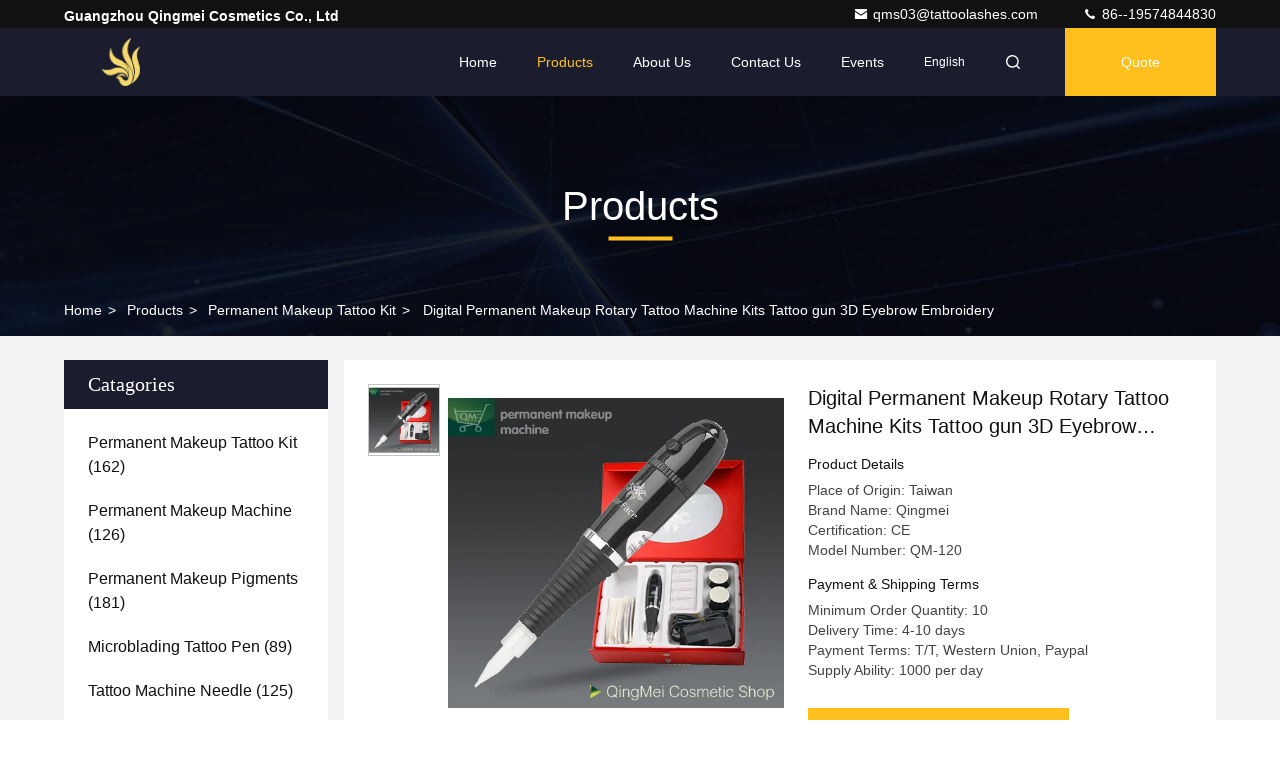

--- FILE ---
content_type: text/html
request_url: https://www.permanentmakeuptattookit.com/sale-9615531-digital-permanent-makeup-rotary-tattoo-machine-kits-tattoo-gun-3d-eyebrow-embroidery.html
body_size: 28070
content:

<!DOCTYPE html>
<html lang="en">
<head>
	<meta charset="utf-8">
	<meta http-equiv="X-UA-Compatible" content="IE=edge">
	<meta name="viewport" content="width=device-width, initial-scale=1.0, maximum-scale=5.1">
    <title>Digital Permanent Makeup Rotary Tattoo Machine Kits Tattoo gun 3D Eyebrow Embroidery</title>
    <meta name="keywords" content="permanent makeup machine kit, rotary tattoo machine kits, Permanent Makeup Tattoo Kit" />
    <meta name="description" content="High quality Digital Permanent Makeup Rotary Tattoo Machine Kits Tattoo gun 3D Eyebrow Embroidery from China, China's leading product market permanent makeup machine kit product, with strict quality control rotary tattoo machine kits factories, producing high quality rotary tattoo machine kits Products." />
     <link rel='preload'
					  href=/photo/permanentmakeuptattookit/sitetpl/style/commonV2.css?ver=1685343710 as='style'><link type='text/css' rel='stylesheet'
					  href=/photo/permanentmakeuptattookit/sitetpl/style/commonV2.css?ver=1685343710 media='all'><meta property="og:title" content="Digital Permanent Makeup Rotary Tattoo Machine Kits Tattoo gun 3D Eyebrow Embroidery" />
<meta property="og:description" content="High quality Digital Permanent Makeup Rotary Tattoo Machine Kits Tattoo gun 3D Eyebrow Embroidery from China, China's leading product market permanent makeup machine kit product, with strict quality control rotary tattoo machine kits factories, producing high quality rotary tattoo machine kits Products." />
<meta property="og:type" content="product" />
<meta property="og:availability" content="instock" />
<meta property="og:site_name" content="Guangzhou Qingmei Cosmetics Co., Ltd" />
<meta property="og:url" content="https://www.permanentmakeuptattookit.com/sale-9615531-digital-permanent-makeup-rotary-tattoo-machine-kits-tattoo-gun-3d-eyebrow-embroidery.html" />
<meta property="og:image" content="https://www.permanentmakeuptattookit.com/photo/ps15666093-digital_permanent_makeup_rotary_tattoo_machine_kits_tattoo_gun_3d_eyebrow_embroidery.jpg" />
<link rel="canonical" href="https://www.permanentmakeuptattookit.com/sale-9615531-digital-permanent-makeup-rotary-tattoo-machine-kits-tattoo-gun-3d-eyebrow-embroidery.html" />
<link rel="stylesheet" type="text/css" href="/js/guidefirstcommon.css" />
<link rel="stylesheet" type="text/css" href="/js/guidecommon_99709.css" />
<style type="text/css">
/*<![CDATA[*/
.consent__cookie {position: fixed;top: 0;left: 0;width: 100%;height: 0%;z-index: 100000;}.consent__cookie_bg {position: fixed;top: 0;left: 0;width: 100%;height: 100%;background: #000;opacity: .6;display: none }.consent__cookie_rel {position: fixed;bottom:0;left: 0;width: 100%;background: #fff;display: -webkit-box;display: -ms-flexbox;display: flex;flex-wrap: wrap;padding: 24px 80px;-webkit-box-sizing: border-box;box-sizing: border-box;-webkit-box-pack: justify;-ms-flex-pack: justify;justify-content: space-between;-webkit-transition: all ease-in-out .3s;transition: all ease-in-out .3s }.consent__close {position: absolute;top: 20px;right: 20px;cursor: pointer }.consent__close svg {fill: #777 }.consent__close:hover svg {fill: #000 }.consent__cookie_box {flex: 1;word-break: break-word;}.consent__warm {color: #777;font-size: 16px;margin-bottom: 12px;line-height: 19px }.consent__title {color: #333;font-size: 20px;font-weight: 600;margin-bottom: 12px;line-height: 23px }.consent__itxt {color: #333;font-size: 14px;margin-bottom: 12px;display: -webkit-box;display: -ms-flexbox;display: flex;-webkit-box-align: center;-ms-flex-align: center;align-items: center }.consent__itxt i {display: -webkit-inline-box;display: -ms-inline-flexbox;display: inline-flex;width: 28px;height: 28px;border-radius: 50%;background: #e0f9e9;margin-right: 8px;-webkit-box-align: center;-ms-flex-align: center;align-items: center;-webkit-box-pack: center;-ms-flex-pack: center;justify-content: center }.consent__itxt svg {fill: #3ca860 }.consent__txt {color: #a6a6a6;font-size: 14px;margin-bottom: 8px;line-height: 17px }.consent__btns {display: -webkit-box;display: -ms-flexbox;display: flex;-webkit-box-orient: vertical;-webkit-box-direction: normal;-ms-flex-direction: column;flex-direction: column;-webkit-box-pack: center;-ms-flex-pack: center;justify-content: center;flex-shrink: 0;}.consent__btn {width: 280px;height: 40px;line-height: 40px;text-align: center;background: #3ca860;color: #fff;border-radius: 4px;margin: 8px 0;-webkit-box-sizing: border-box;box-sizing: border-box;cursor: pointer;font-size:14px}.consent__btn:hover {background: #00823b }.consent__btn.empty {color: #3ca860;border: 1px solid #3ca860;background: #fff }.consent__btn.empty:hover {background: #3ca860;color: #fff }.open .consent__cookie_bg {display: block }.open .consent__cookie_rel {bottom: 0 }@media (max-width: 760px) {.consent__btns {width: 100%;align-items: center;}.consent__cookie_rel {padding: 20px 24px }}.consent__cookie.open {display: block;}.consent__cookie {display: none;}
/*]]>*/
</style>
<style type="text/css">
/*<![CDATA[*/
@media only screen and (max-width:640px){.contact_now_dialog .content-wrap .desc{background-image:url(/images/cta_images/bg_s.png) !important}}.contact_now_dialog .content-wrap .content-wrap_header .cta-close{background-image:url(/images/cta_images/sprite.png) !important}.contact_now_dialog .content-wrap .desc{background-image:url(/images/cta_images/bg_l.png) !important}.contact_now_dialog .content-wrap .cta-btn i{background-image:url(/images/cta_images/sprite.png) !important}.contact_now_dialog .content-wrap .head-tip img{content:url(/images/cta_images/cta_contact_now.png) !important}.cusim{background-image:url(/images/imicon/im.svg) !important}.cuswa{background-image:url(/images/imicon/wa.png) !important}.cusall{background-image:url(/images/imicon/allchat.svg) !important}
/*]]>*/
</style>
<script type="text/javascript" src="/js/guidefirstcommon.js"></script>
<script type="text/javascript">
/*<![CDATA[*/
window.isvideotpl = 0;window.detailurl = '';
var colorUrl = '';var isShowGuide = 2;var showGuideColor = 0;var im_appid = 10003;var im_msg="Good day, what product are you looking for?";

var cta_cid = 17126;var use_defaulProductInfo = 1;var cta_pid = 9615531;var test_company = 0;var webim_domain = '';var company_type = 0;var cta_equipment = 'pc'; var setcookie = 'setwebimCookie(65672,9615531,0)'; var whatsapplink = "https://wa.me/8619574844830?text=Hi%2C+I%27m+interested+in+Digital+Permanent+Makeup+Rotary+Tattoo+Machine+Kits+Tattoo+gun+3D+Eyebrow+Embroidery."; function insertMeta(){var str = '<meta name="mobile-web-app-capable" content="yes" /><meta name="viewport" content="width=device-width, initial-scale=1.0" />';document.head.insertAdjacentHTML('beforeend',str);} var element = document.querySelector('a.footer_webim_a[href="/webim/webim_tab.html"]');if (element) {element.parentNode.removeChild(element);}

var colorUrl = '';
var aisearch = 0;
var selfUrl = '';
window.playerReportUrl='/vod/view_count/report';
var query_string = ["Products","Detail"];
var g_tp = '';
var customtplcolor = 99709;
var str_chat = 'chat';
				var str_call_now = 'call now';
var str_chat_now = 'chat now';
var str_contact1 = 'Get Best Price';var str_chat_lang='english';var str_contact2 = 'Get Price';var str_contact2 = 'Best Price';var str_contact = 'contact';
window.predomainsub = "";
/*]]>*/
</script>
</head>
<body>
<img src="/logo.gif" style="display:none" alt="logo"/>
<a style="display: none!important;" title="Guangzhou Qingmei Cosmetics Co., Ltd" class="float-inquiry" href="/contactnow.html" onclick='setinquiryCookie("{\"showproduct\":1,\"pid\":\"9615531\",\"name\":\"Digital Permanent Makeup Rotary Tattoo Machine Kits Tattoo gun 3D Eyebrow Embroidery\",\"source_url\":\"\\/sale-9615531-digital-permanent-makeup-rotary-tattoo-machine-kits-tattoo-gun-3d-eyebrow-embroidery.html\",\"picurl\":\"\\/photo\\/pd15666093-digital_permanent_makeup_rotary_tattoo_machine_kits_tattoo_gun_3d_eyebrow_embroidery.jpg\",\"propertyDetail\":[[\"Type\",\"Tattoo gun\"],[\"Gun type\",\"Electric\"],[\"Volume\",\"23.5*16.5*8 cm\"],[\"Material\",\"Copper\"]],\"company_name\":null,\"picurl_c\":\"\\/photo\\/pc15666093-digital_permanent_makeup_rotary_tattoo_machine_kits_tattoo_gun_3d_eyebrow_embroidery.jpg\",\"price\":\"\",\"username\":\"Cherry Wu\",\"viewTime\":\"Last Login : 1 hours 47 minutes ago\",\"subject\":\"Please send me FOB price on Digital Permanent Makeup Rotary Tattoo Machine Kits Tattoo gun 3D Eyebrow Embroidery\",\"countrycode\":\"\"}");'></a>
<script>
var originProductInfo = '';
var originProductInfo = {"showproduct":1,"pid":"9615531","name":"Digital Permanent Makeup Rotary Tattoo Machine Kits Tattoo gun 3D Eyebrow Embroidery","source_url":"\/sale-9615531-digital-permanent-makeup-rotary-tattoo-machine-kits-tattoo-gun-3d-eyebrow-embroidery.html","picurl":"\/photo\/pd15666093-digital_permanent_makeup_rotary_tattoo_machine_kits_tattoo_gun_3d_eyebrow_embroidery.jpg","propertyDetail":[["Type","Tattoo gun"],["Gun type","Electric"],["Volume","23.5*16.5*8 cm"],["Material","Copper"]],"company_name":null,"picurl_c":"\/photo\/pc15666093-digital_permanent_makeup_rotary_tattoo_machine_kits_tattoo_gun_3d_eyebrow_embroidery.jpg","price":"","username":"Cherry Wu","viewTime":"Last Login : 4 hours 47 minutes ago","subject":"Please quote us your Digital Permanent Makeup Rotary Tattoo Machine Kits Tattoo gun 3D Eyebrow Embroidery","countrycode":""};
var save_url = "/contactsave.html";
var update_url = "/updateinquiry.html";
var productInfo = {};
var defaulProductInfo = {};
var myDate = new Date();
var curDate = myDate.getFullYear()+'-'+(parseInt(myDate.getMonth())+1)+'-'+myDate.getDate();
var message = '';
var default_pop = 1;
var leaveMessageDialog = document.getElementsByClassName('leave-message-dialog')[0]; // 获取弹层
var _$$ = function (dom) {
    return document.querySelectorAll(dom);
};
resInfo = originProductInfo;
resInfo['name'] = resInfo['name'] || '';
defaulProductInfo.pid = resInfo['pid'];
defaulProductInfo.productName = resInfo['name'] ?? '';
defaulProductInfo.productInfo = resInfo['propertyDetail'];
defaulProductInfo.productImg = resInfo['picurl_c'];
defaulProductInfo.subject = resInfo['subject'] ?? '';
defaulProductInfo.productImgAlt = resInfo['name'] ?? '';
var inquirypopup_tmp = 1;
var message = 'Dear,'+'\r\n'+"I am interested in"+' '+trim(resInfo['name'])+", could you send me more details such as type, size, MOQ, material, etc."+'\r\n'+"Thanks!"+'\r\n'+"Waiting for your reply.";
var message_1 = 'Dear,'+'\r\n'+"I am interested in"+' '+trim(resInfo['name'])+", could you send me more details such as type, size, MOQ, material, etc."+'\r\n'+"Thanks!"+'\r\n'+"Waiting for your reply.";
var message_2 = 'Hello,'+'\r\n'+"I am looking for"+' '+trim(resInfo['name'])+", please send me the price, specification and picture."+'\r\n'+"Your swift response will be highly appreciated."+'\r\n'+"Feel free to contact me for more information."+'\r\n'+"Thanks a lot.";
var message_3 = 'Hello,'+'\r\n'+trim(resInfo['name'])+' '+"meets my expectations."+'\r\n'+"Please give me the best price and some other product information."+'\r\n'+"Feel free to contact me via my mail."+'\r\n'+"Thanks a lot.";

var message_4 = 'Dear,'+'\r\n'+"What is the FOB price on your"+' '+trim(resInfo['name'])+'?'+'\r\n'+"Which is the nearest port name?"+'\r\n'+"Please reply me as soon as possible, it would be better to share further information."+'\r\n'+"Regards!";
var message_5 = 'Hi there,'+'\r\n'+"I am very interested in your"+' '+trim(resInfo['name'])+'.'+'\r\n'+"Please send me your product details."+'\r\n'+"Looking forward to your quick reply."+'\r\n'+"Feel free to contact me by mail."+'\r\n'+"Regards!";

var message_6 = 'Dear,'+'\r\n'+"Please provide us with information about your"+' '+trim(resInfo['name'])+", such as type, size, material, and of course the best price."+'\r\n'+"Looking forward to your quick reply."+'\r\n'+"Thank you!";
var message_7 = 'Dear,'+'\r\n'+"Can you supply"+' '+trim(resInfo['name'])+" for us?"+'\r\n'+"First we want a price list and some product details."+'\r\n'+"I hope to get reply asap and look forward to cooperation."+'\r\n'+"Thank you very much.";
var message_8 = 'hi,'+'\r\n'+"I am looking for"+' '+trim(resInfo['name'])+", please give me some more detailed product information."+'\r\n'+"I look forward to your reply."+'\r\n'+"Thank you!";
var message_9 = 'Hello,'+'\r\n'+"Your"+' '+trim(resInfo['name'])+" meets my requirements very well."+'\r\n'+"Please send me the price, specification, and similar model will be OK."+'\r\n'+"Feel free to chat with me."+'\r\n'+"Thanks!";
var message_10 = 'Dear,'+'\r\n'+"I want to know more about the details and quotation of"+' '+trim(resInfo['name'])+'.'+'\r\n'+"Feel free to contact me."+'\r\n'+"Regards!";

var r = getRandom(1,10);

defaulProductInfo.message = eval("message_"+r);
    defaulProductInfo.message = eval("message_"+r);
        var mytAjax = {

    post: function(url, data, fn) {
        var xhr = new XMLHttpRequest();
        xhr.open("POST", url, true);
        xhr.setRequestHeader("Content-Type", "application/x-www-form-urlencoded;charset=UTF-8");
        xhr.setRequestHeader("X-Requested-With", "XMLHttpRequest");
        xhr.setRequestHeader('Content-Type','text/plain;charset=UTF-8');
        xhr.onreadystatechange = function() {
            if(xhr.readyState == 4 && (xhr.status == 200 || xhr.status == 304)) {
                fn.call(this, xhr.responseText);
            }
        };
        xhr.send(data);
    },

    postform: function(url, data, fn) {
        var xhr = new XMLHttpRequest();
        xhr.open("POST", url, true);
        xhr.setRequestHeader("X-Requested-With", "XMLHttpRequest");
        xhr.onreadystatechange = function() {
            if(xhr.readyState == 4 && (xhr.status == 200 || xhr.status == 304)) {
                fn.call(this, xhr.responseText);
            }
        };
        xhr.send(data);
    }
};
/*window.onload = function(){
    leaveMessageDialog = document.getElementsByClassName('leave-message-dialog')[0];
    if (window.localStorage.recordDialogStatus=='undefined' || (window.localStorage.recordDialogStatus!='undefined' && window.localStorage.recordDialogStatus != curDate)) {
        setTimeout(function(){
            if(parseInt(inquirypopup_tmp%10) == 1){
                creatDialog(defaulProductInfo, 1);
            }
        }, 6000);
    }
};*/
function trim(str)
{
    str = str.replace(/(^\s*)/g,"");
    return str.replace(/(\s*$)/g,"");
};
function getRandom(m,n){
    var num = Math.floor(Math.random()*(m - n) + n);
    return num;
};
function strBtn(param) {

    var starattextarea = document.getElementById("textareamessage").value.length;
    var email = document.getElementById("startEmail").value;

    var default_tip = document.querySelectorAll(".watermark_container").length;
    if (20 < starattextarea && starattextarea < 3000) {
        if(default_tip>0){
            document.getElementById("textareamessage1").parentNode.parentNode.nextElementSibling.style.display = "none";
        }else{
            document.getElementById("textareamessage1").parentNode.nextElementSibling.style.display = "none";
        }

    } else {
        if(default_tip>0){
            document.getElementById("textareamessage1").parentNode.parentNode.nextElementSibling.style.display = "block";
        }else{
            document.getElementById("textareamessage1").parentNode.nextElementSibling.style.display = "block";
        }

        return;
    }

    // var re = /^([a-zA-Z0-9_-])+@([a-zA-Z0-9_-])+\.([a-zA-Z0-9_-])+/i;/*邮箱不区分大小写*/
    var re = /^[a-zA-Z0-9][\w-]*(\.?[\w-]+)*@[a-zA-Z0-9-]+(\.[a-zA-Z0-9]+)+$/i;
    if (!re.test(email)) {
        document.getElementById("startEmail").nextElementSibling.style.display = "block";
        return;
    } else {
        document.getElementById("startEmail").nextElementSibling.style.display = "none";
    }

    var subject = document.getElementById("pop_subject").value;
    var pid = document.getElementById("pop_pid").value;
    var message = document.getElementById("textareamessage").value;
    var sender_email = document.getElementById("startEmail").value;
    var tel = '';
    if (document.getElementById("tel0") != undefined && document.getElementById("tel0") != '')
        tel = document.getElementById("tel0").value;
    var form_serialize = '&tel='+tel;

    form_serialize = form_serialize.replace(/\+/g, "%2B");
    mytAjax.post(save_url,"pid="+pid+"&subject="+subject+"&email="+sender_email+"&message="+(message)+form_serialize,function(res){
        var mes = JSON.parse(res);
        if(mes.status == 200){
            var iid = mes.iid;
            document.getElementById("pop_iid").value = iid;
            document.getElementById("pop_uuid").value = mes.uuid;

            if(typeof gtag_report_conversion === "function"){
                gtag_report_conversion();//执行统计js代码
            }
            if(typeof fbq === "function"){
                fbq('track','Purchase');//执行统计js代码
            }
        }
    });
    for (var index = 0; index < document.querySelectorAll(".dialog-content-pql").length; index++) {
        document.querySelectorAll(".dialog-content-pql")[index].style.display = "none";
    };
    $('#idphonepql').val(tel);
    document.getElementById("dialog-content-pql-id").style.display = "block";
    ;
};
function twoBtnOk(param) {

    var selectgender = document.getElementById("Mr").innerHTML;
    var iid = document.getElementById("pop_iid").value;
    var sendername = document.getElementById("idnamepql").value;
    var senderphone = document.getElementById("idphonepql").value;
    var sendercname = document.getElementById("idcompanypql").value;
    var uuid = document.getElementById("pop_uuid").value;
    var gender = 2;
    if(selectgender == 'Mr.') gender = 0;
    if(selectgender == 'Mrs.') gender = 1;
    var pid = document.getElementById("pop_pid").value;
    var form_serialize = '';

        form_serialize = form_serialize.replace(/\+/g, "%2B");

    mytAjax.post(update_url,"iid="+iid+"&gender="+gender+"&uuid="+uuid+"&name="+(sendername)+"&tel="+(senderphone)+"&company="+(sendercname)+form_serialize,function(res){});

    for (var index = 0; index < document.querySelectorAll(".dialog-content-pql").length; index++) {
        document.querySelectorAll(".dialog-content-pql")[index].style.display = "none";
    };
    document.getElementById("dialog-content-pql-ok").style.display = "block";

};
function toCheckMust(name) {
    $('#'+name+'error').hide();
}
function handClidk(param) {
    var starattextarea = document.getElementById("textareamessage1").value.length;
    var email = document.getElementById("startEmail1").value;
    var default_tip = document.querySelectorAll(".watermark_container").length;
    if (20 < starattextarea && starattextarea < 3000) {
        if(default_tip>0){
            document.getElementById("textareamessage1").parentNode.parentNode.nextElementSibling.style.display = "none";
        }else{
            document.getElementById("textareamessage1").parentNode.nextElementSibling.style.display = "none";
        }

    } else {
        if(default_tip>0){
            document.getElementById("textareamessage1").parentNode.parentNode.nextElementSibling.style.display = "block";
        }else{
            document.getElementById("textareamessage1").parentNode.nextElementSibling.style.display = "block";
        }

        return;
    }

    // var re = /^([a-zA-Z0-9_-])+@([a-zA-Z0-9_-])+\.([a-zA-Z0-9_-])+/i;
    var re = /^[a-zA-Z0-9][\w-]*(\.?[\w-]+)*@[a-zA-Z0-9-]+(\.[a-zA-Z0-9]+)+$/i;
    if (!re.test(email)) {
        document.getElementById("startEmail1").nextElementSibling.style.display = "block";
        return;
    } else {
        document.getElementById("startEmail1").nextElementSibling.style.display = "none";
    }

    var subject = document.getElementById("pop_subject").value;
    var pid = document.getElementById("pop_pid").value;
    var message = document.getElementById("textareamessage1").value;
    var sender_email = document.getElementById("startEmail1").value;
    var form_serialize = tel = '';
    if (document.getElementById("tel1") != undefined && document.getElementById("tel1") != '')
        tel = document.getElementById("tel1").value;
        mytAjax.post(save_url,"email="+sender_email+"&tel="+tel+"&pid="+pid+"&message="+message+"&subject="+subject+form_serialize,function(res){

        var mes = JSON.parse(res);
        if(mes.status == 200){
            var iid = mes.iid;
            document.getElementById("pop_iid").value = iid;
            document.getElementById("pop_uuid").value = mes.uuid;
            if(typeof gtag_report_conversion === "function"){
                gtag_report_conversion();//执行统计js代码
            }
        }

    });
    for (var index = 0; index < document.querySelectorAll(".dialog-content-pql").length; index++) {
        document.querySelectorAll(".dialog-content-pql")[index].style.display = "none";
    };
    $('#idphonepql').val(tel);
    document.getElementById("dialog-content-pql-id").style.display = "block";

};
window.addEventListener('load', function () {
    $('.checkbox-wrap label').each(function(){
        if($(this).find('input').prop('checked')){
            $(this).addClass('on')
        }else {
            $(this).removeClass('on')
        }
    })
    $(document).on('click', '.checkbox-wrap label' , function(ev){
        if (ev.target.tagName.toUpperCase() != 'INPUT') {
            $(this).toggleClass('on')
        }
    })
})

function hand_video(pdata) {
    data = JSON.parse(pdata);
    productInfo.productName = data.productName;
    productInfo.productInfo = data.productInfo;
    productInfo.productImg = data.productImg;
    productInfo.subject = data.subject;

    var message = 'Dear,'+'\r\n'+"I am interested in"+' '+trim(data.productName)+", could you send me more details such as type, size, quantity, material, etc."+'\r\n'+"Thanks!"+'\r\n'+"Waiting for your reply.";

    var message = 'Dear,'+'\r\n'+"I am interested in"+' '+trim(data.productName)+", could you send me more details such as type, size, MOQ, material, etc."+'\r\n'+"Thanks!"+'\r\n'+"Waiting for your reply.";
    var message_1 = 'Dear,'+'\r\n'+"I am interested in"+' '+trim(data.productName)+", could you send me more details such as type, size, MOQ, material, etc."+'\r\n'+"Thanks!"+'\r\n'+"Waiting for your reply.";
    var message_2 = 'Hello,'+'\r\n'+"I am looking for"+' '+trim(data.productName)+", please send me the price, specification and picture."+'\r\n'+"Your swift response will be highly appreciated."+'\r\n'+"Feel free to contact me for more information."+'\r\n'+"Thanks a lot.";
    var message_3 = 'Hello,'+'\r\n'+trim(data.productName)+' '+"meets my expectations."+'\r\n'+"Please give me the best price and some other product information."+'\r\n'+"Feel free to contact me via my mail."+'\r\n'+"Thanks a lot.";

    var message_4 = 'Dear,'+'\r\n'+"What is the FOB price on your"+' '+trim(data.productName)+'?'+'\r\n'+"Which is the nearest port name?"+'\r\n'+"Please reply me as soon as possible, it would be better to share further information."+'\r\n'+"Regards!";
    var message_5 = 'Hi there,'+'\r\n'+"I am very interested in your"+' '+trim(data.productName)+'.'+'\r\n'+"Please send me your product details."+'\r\n'+"Looking forward to your quick reply."+'\r\n'+"Feel free to contact me by mail."+'\r\n'+"Regards!";

    var message_6 = 'Dear,'+'\r\n'+"Please provide us with information about your"+' '+trim(data.productName)+", such as type, size, material, and of course the best price."+'\r\n'+"Looking forward to your quick reply."+'\r\n'+"Thank you!";
    var message_7 = 'Dear,'+'\r\n'+"Can you supply"+' '+trim(data.productName)+" for us?"+'\r\n'+"First we want a price list and some product details."+'\r\n'+"I hope to get reply asap and look forward to cooperation."+'\r\n'+"Thank you very much.";
    var message_8 = 'hi,'+'\r\n'+"I am looking for"+' '+trim(data.productName)+", please give me some more detailed product information."+'\r\n'+"I look forward to your reply."+'\r\n'+"Thank you!";
    var message_9 = 'Hello,'+'\r\n'+"Your"+' '+trim(data.productName)+" meets my requirements very well."+'\r\n'+"Please send me the price, specification, and similar model will be OK."+'\r\n'+"Feel free to chat with me."+'\r\n'+"Thanks!";
    var message_10 = 'Dear,'+'\r\n'+"I want to know more about the details and quotation of"+' '+trim(data.productName)+'.'+'\r\n'+"Feel free to contact me."+'\r\n'+"Regards!";

    var r = getRandom(1,10);

    productInfo.message = eval("message_"+r);
            if(parseInt(inquirypopup_tmp/10) == 1){
        productInfo.message = "";
    }
    productInfo.pid = data.pid;
    creatDialog(productInfo, 2);
};

function handDialog(pdata) {
    data = JSON.parse(pdata);
    productInfo.productName = data.productName;
    productInfo.productInfo = data.productInfo;
    productInfo.productImg = data.productImg;
    productInfo.subject = data.subject;

    var message = 'Dear,'+'\r\n'+"I am interested in"+' '+trim(data.productName)+", could you send me more details such as type, size, quantity, material, etc."+'\r\n'+"Thanks!"+'\r\n'+"Waiting for your reply.";

    var message = 'Dear,'+'\r\n'+"I am interested in"+' '+trim(data.productName)+", could you send me more details such as type, size, MOQ, material, etc."+'\r\n'+"Thanks!"+'\r\n'+"Waiting for your reply.";
    var message_1 = 'Dear,'+'\r\n'+"I am interested in"+' '+trim(data.productName)+", could you send me more details such as type, size, MOQ, material, etc."+'\r\n'+"Thanks!"+'\r\n'+"Waiting for your reply.";
    var message_2 = 'Hello,'+'\r\n'+"I am looking for"+' '+trim(data.productName)+", please send me the price, specification and picture."+'\r\n'+"Your swift response will be highly appreciated."+'\r\n'+"Feel free to contact me for more information."+'\r\n'+"Thanks a lot.";
    var message_3 = 'Hello,'+'\r\n'+trim(data.productName)+' '+"meets my expectations."+'\r\n'+"Please give me the best price and some other product information."+'\r\n'+"Feel free to contact me via my mail."+'\r\n'+"Thanks a lot.";

    var message_4 = 'Dear,'+'\r\n'+"What is the FOB price on your"+' '+trim(data.productName)+'?'+'\r\n'+"Which is the nearest port name?"+'\r\n'+"Please reply me as soon as possible, it would be better to share further information."+'\r\n'+"Regards!";
    var message_5 = 'Hi there,'+'\r\n'+"I am very interested in your"+' '+trim(data.productName)+'.'+'\r\n'+"Please send me your product details."+'\r\n'+"Looking forward to your quick reply."+'\r\n'+"Feel free to contact me by mail."+'\r\n'+"Regards!";

    var message_6 = 'Dear,'+'\r\n'+"Please provide us with information about your"+' '+trim(data.productName)+", such as type, size, material, and of course the best price."+'\r\n'+"Looking forward to your quick reply."+'\r\n'+"Thank you!";
    var message_7 = 'Dear,'+'\r\n'+"Can you supply"+' '+trim(data.productName)+" for us?"+'\r\n'+"First we want a price list and some product details."+'\r\n'+"I hope to get reply asap and look forward to cooperation."+'\r\n'+"Thank you very much.";
    var message_8 = 'hi,'+'\r\n'+"I am looking for"+' '+trim(data.productName)+", please give me some more detailed product information."+'\r\n'+"I look forward to your reply."+'\r\n'+"Thank you!";
    var message_9 = 'Hello,'+'\r\n'+"Your"+' '+trim(data.productName)+" meets my requirements very well."+'\r\n'+"Please send me the price, specification, and similar model will be OK."+'\r\n'+"Feel free to chat with me."+'\r\n'+"Thanks!";
    var message_10 = 'Dear,'+'\r\n'+"I want to know more about the details and quotation of"+' '+trim(data.productName)+'.'+'\r\n'+"Feel free to contact me."+'\r\n'+"Regards!";

    var r = getRandom(1,10);
    productInfo.message = eval("message_"+r);
            if(parseInt(inquirypopup_tmp/10) == 1){
        productInfo.message = "";
    }
    productInfo.pid = data.pid;
    creatDialog(productInfo, 2);
};

function closepql(param) {

    leaveMessageDialog.style.display = 'none';
};

function closepql2(param) {

    for (var index = 0; index < document.querySelectorAll(".dialog-content-pql").length; index++) {
        document.querySelectorAll(".dialog-content-pql")[index].style.display = "none";
    };
    document.getElementById("dialog-content-pql-ok").style.display = "block";
};

function decodeHtmlEntities(str) {
    var tempElement = document.createElement('div');
    tempElement.innerHTML = str;
    return tempElement.textContent || tempElement.innerText || '';
}

function initProduct(productInfo,type){

    productInfo.productName = decodeHtmlEntities(productInfo.productName);
    productInfo.message = decodeHtmlEntities(productInfo.message);

    leaveMessageDialog = document.getElementsByClassName('leave-message-dialog')[0];
    leaveMessageDialog.style.display = "block";
    if(type == 3){
        var popinquiryemail = document.getElementById("popinquiryemail").value;
        _$$("#startEmail1")[0].value = popinquiryemail;
    }else{
        _$$("#startEmail1")[0].value = "";
    }
    _$$("#startEmail")[0].value = "";
    _$$("#idnamepql")[0].value = "";
    _$$("#idphonepql")[0].value = "";
    _$$("#idcompanypql")[0].value = "";

    _$$("#pop_pid")[0].value = productInfo.pid;
    _$$("#pop_subject")[0].value = productInfo.subject;
    
    if(parseInt(inquirypopup_tmp/10) == 1){
        productInfo.message = "";
    }

    _$$("#textareamessage1")[0].value = productInfo.message;
    _$$("#textareamessage")[0].value = productInfo.message;

    _$$("#dialog-content-pql-id .titlep")[0].innerHTML = productInfo.productName;
    _$$("#dialog-content-pql-id img")[0].setAttribute("src", productInfo.productImg);
    _$$("#dialog-content-pql-id img")[0].setAttribute("alt", productInfo.productImgAlt);

    _$$("#dialog-content-pql-id-hand img")[0].setAttribute("src", productInfo.productImg);
    _$$("#dialog-content-pql-id-hand img")[0].setAttribute("alt", productInfo.productImgAlt);
    _$$("#dialog-content-pql-id-hand .titlep")[0].innerHTML = productInfo.productName;

    if (productInfo.productInfo.length > 0) {
        var ul2, ul;
        ul = document.createElement("ul");
        for (var index = 0; index < productInfo.productInfo.length; index++) {
            var el = productInfo.productInfo[index];
            var li = document.createElement("li");
            var span1 = document.createElement("span");
            span1.innerHTML = el[0] + ":";
            var span2 = document.createElement("span");
            span2.innerHTML = el[1];
            li.appendChild(span1);
            li.appendChild(span2);
            ul.appendChild(li);

        }
        ul2 = ul.cloneNode(true);
        if (type === 1) {
            _$$("#dialog-content-pql-id .left")[0].replaceChild(ul, _$$("#dialog-content-pql-id .left ul")[0]);
        } else {
            _$$("#dialog-content-pql-id-hand .left")[0].replaceChild(ul2, _$$("#dialog-content-pql-id-hand .left ul")[0]);
            _$$("#dialog-content-pql-id .left")[0].replaceChild(ul, _$$("#dialog-content-pql-id .left ul")[0]);
        }
    };
    for (var index = 0; index < _$$("#dialog-content-pql-id .right ul li").length; index++) {
        _$$("#dialog-content-pql-id .right ul li")[index].addEventListener("click", function (params) {
            _$$("#dialog-content-pql-id .right #Mr")[0].innerHTML = this.innerHTML
        }, false)

    };

};
function closeInquiryCreateDialog() {
    document.getElementById("xuanpan_dialog_box_pql").style.display = "none";
};
function showInquiryCreateDialog() {
    document.getElementById("xuanpan_dialog_box_pql").style.display = "block";
};
function submitPopInquiry(){
    var message = document.getElementById("inquiry_message").value;
    var email = document.getElementById("inquiry_email").value;
    var subject = defaulProductInfo.subject;
    var pid = defaulProductInfo.pid;
    if (email === undefined) {
        showInquiryCreateDialog();
        document.getElementById("inquiry_email").style.border = "1px solid red";
        return false;
    };
    if (message === undefined) {
        showInquiryCreateDialog();
        document.getElementById("inquiry_message").style.border = "1px solid red";
        return false;
    };
    if (email.search(/^\w+((-\w+)|(\.\w+))*\@[A-Za-z0-9]+((\.|-)[A-Za-z0-9]+)*\.[A-Za-z0-9]+$/) == -1) {
        document.getElementById("inquiry_email").style.border= "1px solid red";
        showInquiryCreateDialog();
        return false;
    } else {
        document.getElementById("inquiry_email").style.border= "";
    };
    if (message.length < 20 || message.length >3000) {
        showInquiryCreateDialog();
        document.getElementById("inquiry_message").style.border = "1px solid red";
        return false;
    } else {
        document.getElementById("inquiry_message").style.border = "";
    };
    var tel = '';
    if (document.getElementById("tel") != undefined && document.getElementById("tel") != '')
        tel = document.getElementById("tel").value;

    mytAjax.post(save_url,"pid="+pid+"&subject="+subject+"&email="+email+"&message="+(message)+'&tel='+tel,function(res){
        var mes = JSON.parse(res);
        if(mes.status == 200){
            var iid = mes.iid;
            document.getElementById("pop_iid").value = iid;
            document.getElementById("pop_uuid").value = mes.uuid;

        }
    });
    initProduct(defaulProductInfo);
    for (var index = 0; index < document.querySelectorAll(".dialog-content-pql").length; index++) {
        document.querySelectorAll(".dialog-content-pql")[index].style.display = "none";
    };
    $('#idphonepql').val(tel);
    document.getElementById("dialog-content-pql-id").style.display = "block";

};

//带附件上传
function submitPopInquiryfile(email_id,message_id,check_sort,name_id,phone_id,company_id,attachments){

    if(typeof(check_sort) == 'undefined'){
        check_sort = 0;
    }
    var message = document.getElementById(message_id).value;
    var email = document.getElementById(email_id).value;
    var attachments = document.getElementById(attachments).value;
    if(typeof(name_id) !== 'undefined' && name_id != ""){
        var name  = document.getElementById(name_id).value;
    }
    if(typeof(phone_id) !== 'undefined' && phone_id != ""){
        var phone = document.getElementById(phone_id).value;
    }
    if(typeof(company_id) !== 'undefined' && company_id != ""){
        var company = document.getElementById(company_id).value;
    }
    var subject = defaulProductInfo.subject;
    var pid = defaulProductInfo.pid;

    if(check_sort == 0){
        if (email === undefined) {
            showInquiryCreateDialog();
            document.getElementById(email_id).style.border = "1px solid red";
            return false;
        };
        if (message === undefined) {
            showInquiryCreateDialog();
            document.getElementById(message_id).style.border = "1px solid red";
            return false;
        };

        if (email.search(/^\w+((-\w+)|(\.\w+))*\@[A-Za-z0-9]+((\.|-)[A-Za-z0-9]+)*\.[A-Za-z0-9]+$/) == -1) {
            document.getElementById(email_id).style.border= "1px solid red";
            showInquiryCreateDialog();
            return false;
        } else {
            document.getElementById(email_id).style.border= "";
        };
        if (message.length < 20 || message.length >3000) {
            showInquiryCreateDialog();
            document.getElementById(message_id).style.border = "1px solid red";
            return false;
        } else {
            document.getElementById(message_id).style.border = "";
        };
    }else{

        if (message === undefined) {
            showInquiryCreateDialog();
            document.getElementById(message_id).style.border = "1px solid red";
            return false;
        };

        if (email === undefined) {
            showInquiryCreateDialog();
            document.getElementById(email_id).style.border = "1px solid red";
            return false;
        };

        if (message.length < 20 || message.length >3000) {
            showInquiryCreateDialog();
            document.getElementById(message_id).style.border = "1px solid red";
            return false;
        } else {
            document.getElementById(message_id).style.border = "";
        };

        if (email.search(/^\w+((-\w+)|(\.\w+))*\@[A-Za-z0-9]+((\.|-)[A-Za-z0-9]+)*\.[A-Za-z0-9]+$/) == -1) {
            document.getElementById(email_id).style.border= "1px solid red";
            showInquiryCreateDialog();
            return false;
        } else {
            document.getElementById(email_id).style.border= "";
        };

    };

    mytAjax.post(save_url,"pid="+pid+"&subject="+subject+"&email="+email+"&message="+message+"&company="+company+"&attachments="+attachments,function(res){
        var mes = JSON.parse(res);
        if(mes.status == 200){
            var iid = mes.iid;
            document.getElementById("pop_iid").value = iid;
            document.getElementById("pop_uuid").value = mes.uuid;

            if(typeof gtag_report_conversion === "function"){
                gtag_report_conversion();//执行统计js代码
            }
            if(typeof fbq === "function"){
                fbq('track','Purchase');//执行统计js代码
            }
        }
    });
    initProduct(defaulProductInfo);

    if(name !== undefined && name != ""){
        _$$("#idnamepql")[0].value = name;
    }

    if(phone !== undefined && phone != ""){
        _$$("#idphonepql")[0].value = phone;
    }

    if(company !== undefined && company != ""){
        _$$("#idcompanypql")[0].value = company;
    }

    for (var index = 0; index < document.querySelectorAll(".dialog-content-pql").length; index++) {
        document.querySelectorAll(".dialog-content-pql")[index].style.display = "none";
    };
    document.getElementById("dialog-content-pql-id").style.display = "block";

};
function submitPopInquiryByParam(email_id,message_id,check_sort,name_id,phone_id,company_id){

    if(typeof(check_sort) == 'undefined'){
        check_sort = 0;
    }

    var senderphone = '';
    var message = document.getElementById(message_id).value;
    var email = document.getElementById(email_id).value;
    if(typeof(name_id) !== 'undefined' && name_id != ""){
        var name  = document.getElementById(name_id).value;
    }
    if(typeof(phone_id) !== 'undefined' && phone_id != ""){
        var phone = document.getElementById(phone_id).value;
        senderphone = phone;
    }
    if(typeof(company_id) !== 'undefined' && company_id != ""){
        var company = document.getElementById(company_id).value;
    }
    var subject = defaulProductInfo.subject;
    var pid = defaulProductInfo.pid;

    if(check_sort == 0){
        if (email === undefined) {
            showInquiryCreateDialog();
            document.getElementById(email_id).style.border = "1px solid red";
            return false;
        };
        if (message === undefined) {
            showInquiryCreateDialog();
            document.getElementById(message_id).style.border = "1px solid red";
            return false;
        };

        if (email.search(/^\w+((-\w+)|(\.\w+))*\@[A-Za-z0-9]+((\.|-)[A-Za-z0-9]+)*\.[A-Za-z0-9]+$/) == -1) {
            document.getElementById(email_id).style.border= "1px solid red";
            showInquiryCreateDialog();
            return false;
        } else {
            document.getElementById(email_id).style.border= "";
        };
        if (message.length < 20 || message.length >3000) {
            showInquiryCreateDialog();
            document.getElementById(message_id).style.border = "1px solid red";
            return false;
        } else {
            document.getElementById(message_id).style.border = "";
        };
    }else{

        if (message === undefined) {
            showInquiryCreateDialog();
            document.getElementById(message_id).style.border = "1px solid red";
            return false;
        };

        if (email === undefined) {
            showInquiryCreateDialog();
            document.getElementById(email_id).style.border = "1px solid red";
            return false;
        };

        if (message.length < 20 || message.length >3000) {
            showInquiryCreateDialog();
            document.getElementById(message_id).style.border = "1px solid red";
            return false;
        } else {
            document.getElementById(message_id).style.border = "";
        };

        if (email.search(/^\w+((-\w+)|(\.\w+))*\@[A-Za-z0-9]+((\.|-)[A-Za-z0-9]+)*\.[A-Za-z0-9]+$/) == -1) {
            document.getElementById(email_id).style.border= "1px solid red";
            showInquiryCreateDialog();
            return false;
        } else {
            document.getElementById(email_id).style.border= "";
        };

    };

    var productsku = "";
    if($("#product_sku").length > 0){
        productsku = $("#product_sku").html();
    }

    mytAjax.post(save_url,"tel="+senderphone+"&pid="+pid+"&subject="+subject+"&email="+email+"&message="+message+"&messagesku="+encodeURI(productsku),function(res){
        var mes = JSON.parse(res);
        if(mes.status == 200){
            var iid = mes.iid;
            document.getElementById("pop_iid").value = iid;
            document.getElementById("pop_uuid").value = mes.uuid;

            if(typeof gtag_report_conversion === "function"){
                gtag_report_conversion();//执行统计js代码
            }
            if(typeof fbq === "function"){
                fbq('track','Purchase');//执行统计js代码
            }
        }
    });
    initProduct(defaulProductInfo);

    if(name !== undefined && name != ""){
        _$$("#idnamepql")[0].value = name;
    }

    if(phone !== undefined && phone != ""){
        _$$("#idphonepql")[0].value = phone;
    }

    if(company !== undefined && company != ""){
        _$$("#idcompanypql")[0].value = company;
    }

    for (var index = 0; index < document.querySelectorAll(".dialog-content-pql").length; index++) {
        document.querySelectorAll(".dialog-content-pql")[index].style.display = "none";

    };
    document.getElementById("dialog-content-pql-id").style.display = "block";

};

function creat_videoDialog(productInfo, type) {

    if(type == 1){
        if(default_pop != 1){
            return false;
        }
        window.localStorage.recordDialogStatus = curDate;
    }else{
        default_pop = 0;
    }
    initProduct(productInfo, type);
    if (type === 1) {
        // 自动弹出
        for (var index = 0; index < document.querySelectorAll(".dialog-content-pql").length; index++) {

            document.querySelectorAll(".dialog-content-pql")[index].style.display = "none";
        };
        document.getElementById("dialog-content-pql").style.display = "block";
    } else {
        // 手动弹出
        for (var index = 0; index < document.querySelectorAll(".dialog-content-pql").length; index++) {
            document.querySelectorAll(".dialog-content-pql")[index].style.display = "none";
        };
        document.getElementById("dialog-content-pql-id-hand").style.display = "block";
    }
}

function creatDialog(productInfo, type) {

    if(type == 1){
        if(default_pop != 1){
            return false;
        }
        window.localStorage.recordDialogStatus = curDate;
    }else{
        default_pop = 0;
    }
    initProduct(productInfo, type);
    if (type === 1) {
        // 自动弹出
        for (var index = 0; index < document.querySelectorAll(".dialog-content-pql").length; index++) {

            document.querySelectorAll(".dialog-content-pql")[index].style.display = "none";
        };
        document.getElementById("dialog-content-pql").style.display = "block";
    } else {
        // 手动弹出
        for (var index = 0; index < document.querySelectorAll(".dialog-content-pql").length; index++) {
            document.querySelectorAll(".dialog-content-pql")[index].style.display = "none";
        };
        document.getElementById("dialog-content-pql-id-hand").style.display = "block";
    }
}

//带邮箱信息打开询盘框 emailtype=1表示带入邮箱
function openDialog(emailtype){
    var type = 2;//不带入邮箱，手动弹出
    if(emailtype == 1){
        var popinquiryemail = document.getElementById("popinquiryemail").value;
        // var re = /^([a-zA-Z0-9_-])+@([a-zA-Z0-9_-])+\.([a-zA-Z0-9_-])+/i;
        var re = /^[a-zA-Z0-9][\w-]*(\.?[\w-]+)*@[a-zA-Z0-9-]+(\.[a-zA-Z0-9]+)+$/i;
        if (!re.test(popinquiryemail)) {
            //前端提示样式;
            showInquiryCreateDialog();
            document.getElementById("popinquiryemail").style.border = "1px solid red";
            return false;
        } else {
            //前端提示样式;
        }
        var type = 3;
    }
    creatDialog(defaulProductInfo,type);
}

//上传附件
function inquiryUploadFile(){
    var fileObj = document.querySelector("#fileId").files[0];
    //构建表单数据
    var formData = new FormData();
    var filesize = fileObj.size;
    if(filesize > 10485760 || filesize == 0) {
        document.getElementById("filetips").style.display = "block";
        return false;
    }else {
        document.getElementById("filetips").style.display = "none";
    }
    formData.append('popinquiryfile', fileObj);
    document.getElementById("quotefileform").reset();
    var save_url = "/inquiryuploadfile.html";
    mytAjax.postform(save_url,formData,function(res){
        var mes = JSON.parse(res);
        if(mes.status == 200){
            document.getElementById("uploader-file-info").innerHTML = document.getElementById("uploader-file-info").innerHTML + "<span class=op>"+mes.attfile.name+"<a class=delatt id=att"+mes.attfile.id+" onclick=delatt("+mes.attfile.id+");>Delete</a></span>";
            var nowattachs = document.getElementById("attachments").value;
            if( nowattachs !== ""){
                var attachs = JSON.parse(nowattachs);
                attachs[mes.attfile.id] = mes.attfile;
            }else{
                var attachs = {};
                attachs[mes.attfile.id] = mes.attfile;
            }
            document.getElementById("attachments").value = JSON.stringify(attachs);
        }
    });
}
//附件删除
function delatt(attid)
{
    var nowattachs = document.getElementById("attachments").value;
    if( nowattachs !== ""){
        var attachs = JSON.parse(nowattachs);
        if(attachs[attid] == ""){
            return false;
        }
        var formData = new FormData();
        var delfile = attachs[attid]['filename'];
        var save_url = "/inquirydelfile.html";
        if(delfile != "") {
            formData.append('delfile', delfile);
            mytAjax.postform(save_url, formData, function (res) {
                if(res !== "") {
                    var mes = JSON.parse(res);
                    if (mes.status == 200) {
                        delete attachs[attid];
                        document.getElementById("attachments").value = JSON.stringify(attachs);
                        var s = document.getElementById("att"+attid);
                        s.parentNode.remove();
                    }
                }
            });
        }
    }else{
        return false;
    }
}

</script>
<div class="leave-message-dialog" style="display: none">
<style>
    .leave-message-dialog .close:before, .leave-message-dialog .close:after{
        content:initial;
    }
</style>
<div class="dialog-content-pql" id="dialog-content-pql" style="display: none">
    <span class="close" onclick="closepql()"><img src="/images/close.png" alt="close"></span>
    <div class="title">
        <p class="firstp-pql">Leave a Message</p>
        <p class="lastp-pql">We will call you back soon!</p>
    </div>
    <div class="form">
        <div class="textarea">
            <textarea style='font-family: robot;'  name="" id="textareamessage" cols="30" rows="10" style="margin-bottom:14px;width:100%"
                placeholder="Please enter your inquiry details."></textarea>
        </div>
        <p class="error-pql"> <span class="icon-pql"><img src="/images/error.png" alt="Guangzhou Qingmei Cosmetics Co., Ltd"></span> Your message must be between 20-3,000 characters!</p>
        <input id="startEmail" type="text" placeholder="Enter your E-mail" onkeydown="if(event.keyCode === 13){ strBtn();}">
        <p class="error-pql"><span class="icon-pql"><img src="/images/error.png" alt="Guangzhou Qingmei Cosmetics Co., Ltd"></span> Please check your E-mail! </p>
                <div class="operations">
            <div class='btn' id="submitStart" type="submit" onclick="strBtn()">SUBMIT</div>
        </div>
            </div>
</div>
<div class="dialog-content-pql dialog-content-pql-id" id="dialog-content-pql-id" style="display:none">
        <span class="close" onclick="closepql2()"><svg t="1648434466530" class="icon" viewBox="0 0 1024 1024" version="1.1" xmlns="http://www.w3.org/2000/svg" p-id="2198" width="16" height="16"><path d="M576 512l277.333333 277.333333-64 64-277.333333-277.333333L234.666667 853.333333 170.666667 789.333333l277.333333-277.333333L170.666667 234.666667 234.666667 170.666667l277.333333 277.333333L789.333333 170.666667 853.333333 234.666667 576 512z" fill="#444444" p-id="2199"></path></svg></span>
    <div class="left">
        <div class="img"><img></div>
        <p class="titlep"></p>
        <ul> </ul>
    </div>
    <div class="right">
                <p class="title">More information facilitates better communication.</p>
                <div style="position: relative;">
            <div class="mr"> <span id="Mr">Mr</span>
                <ul>
                    <li>Mr</li>
                    <li>Mrs</li>
                </ul>
            </div>
            <input style="text-indent: 80px;" type="text" id="idnamepql" placeholder="Input your name">
        </div>
        <input type="text"  id="idphonepql"  placeholder="Phone Number">
        <input type="text" id="idcompanypql"  placeholder="Company" onkeydown="if(event.keyCode === 13){ twoBtnOk();}">
                <div class="btn form_new" id="twoBtnOk" onclick="twoBtnOk()">OK</div>
    </div>
</div>

<div class="dialog-content-pql dialog-content-pql-ok" id="dialog-content-pql-ok" style="display:none">
        <span class="close" onclick="closepql()"><svg t="1648434466530" class="icon" viewBox="0 0 1024 1024" version="1.1" xmlns="http://www.w3.org/2000/svg" p-id="2198" width="16" height="16"><path d="M576 512l277.333333 277.333333-64 64-277.333333-277.333333L234.666667 853.333333 170.666667 789.333333l277.333333-277.333333L170.666667 234.666667 234.666667 170.666667l277.333333 277.333333L789.333333 170.666667 853.333333 234.666667 576 512z" fill="#444444" p-id="2199"></path></svg></span>
    <div class="duihaook"></div>
        <p class="title">Submitted successfully!</p>
        <p class="p1" style="text-align: center; font-size: 18px; margin-top: 14px;">We will call you back soon!</p>
    <div class="btn" onclick="closepql()" id="endOk" style="margin: 0 auto;margin-top: 50px;">OK</div>
</div>
<div class="dialog-content-pql dialog-content-pql-id dialog-content-pql-id-hand" id="dialog-content-pql-id-hand"
    style="display:none">
     <input type="hidden" name="pop_pid" id="pop_pid" value="0">
     <input type="hidden" name="pop_subject" id="pop_subject" value="">
     <input type="hidden" name="pop_iid" id="pop_iid" value="0">
     <input type="hidden" name="pop_uuid" id="pop_uuid" value="0">
        <span class="close" onclick="closepql()"><svg t="1648434466530" class="icon" viewBox="0 0 1024 1024" version="1.1" xmlns="http://www.w3.org/2000/svg" p-id="2198" width="16" height="16"><path d="M576 512l277.333333 277.333333-64 64-277.333333-277.333333L234.666667 853.333333 170.666667 789.333333l277.333333-277.333333L170.666667 234.666667 234.666667 170.666667l277.333333 277.333333L789.333333 170.666667 853.333333 234.666667 576 512z" fill="#444444" p-id="2199"></path></svg></span>
    <div class="left">
        <div class="img"><img></div>
        <p class="titlep"></p>
        <ul> </ul>
    </div>
    <div class="right" style="float:right">
                <div class="title">
            <p class="firstp-pql">Leave a Message</p>
            <p class="lastp-pql">We will call you back soon!</p>
        </div>
                <div class="form">
            <div class="textarea">
                <textarea style='font-family: robot;' name="message" id="textareamessage1" cols="30" rows="10"
                    placeholder="Please enter your inquiry details."></textarea>
            </div>
            <p class="error-pql"> <span class="icon-pql"><img src="/images/error.png" alt="Guangzhou Qingmei Cosmetics Co., Ltd"></span> Your message must be between 20-3,000 characters!</p>

                            <input style="display:none" id="tel1" name="tel" type="text" oninput="value=value.replace(/[^0-9_+-]/g,'');" placeholder="Phone Number">
                        <input id='startEmail1' name='email' data-type='1' type='text'
                   placeholder="Enter your E-mail"
                   onkeydown='if(event.keyCode === 13){ handClidk();}'>
            
            <p class='error-pql'><span class='icon-pql'>
                    <img src="/images/error.png" alt="Guangzhou Qingmei Cosmetics Co., Ltd"></span> Please check your E-mail!            </p>

            <div class="operations">
                <div class='btn' id="submitStart1" type="submit" onclick="handClidk()">SUBMIT</div>
            </div>
        </div>
    </div>
</div>
</div>
<div id="xuanpan_dialog_box_pql" class="xuanpan_dialog_box_pql"
    style="display:none;background:rgba(0,0,0,.6);width:100%;height:100%;position: fixed;top:0;left:0;z-index: 999999;">
    <div class="box_pql"
      style="width:526px;height:206px;background:rgba(255,255,255,1);opacity:1;border-radius:4px;position: absolute;left: 50%;top: 50%;transform: translate(-50%,-50%);">
      <div onclick="closeInquiryCreateDialog()" class="close close_create_dialog"
        style="cursor: pointer;height:42px;width:40px;float:right;padding-top: 16px;"><span
          style="display: inline-block;width: 25px;height: 2px;background: rgb(114, 114, 114);transform: rotate(45deg); "><span
            style="display: block;width: 25px;height: 2px;background: rgb(114, 114, 114);transform: rotate(-90deg); "></span></span>
      </div>
      <div
        style="height: 72px; overflow: hidden; text-overflow: ellipsis; display:-webkit-box;-ebkit-line-clamp: 3;-ebkit-box-orient: vertical; margin-top: 58px; padding: 0 84px; font-size: 18px; color: rgba(51, 51, 51, 1); text-align: center; ">
        Please leave your correct email and detailed requirements (20-3,000 characters).</div>
      <div onclick="closeInquiryCreateDialog()" class="close_create_dialog"
        style="width: 139px; height: 36px; background: rgba(253, 119, 34, 1); border-radius: 4px; margin: 16px auto; color: rgba(255, 255, 255, 1); font-size: 18px; line-height: 36px; text-align: center;">
        OK</div>
    </div>
</div>
<style type="text/css">.vr-asidebox {position: fixed; bottom: 290px; left: 16px; width: 160px; height: 90px; background: #eee; overflow: hidden; border: 4px solid rgba(4, 120, 237, 0.24); box-shadow: 0px 8px 16px rgba(0, 0, 0, 0.08); border-radius: 8px; display: none; z-index: 1000; } .vr-small {position: fixed; bottom: 290px; left: 16px; width: 72px; height: 90px; background: url(/images/ctm_icon_vr.png) no-repeat center; background-size: 69.5px; overflow: hidden; display: none; cursor: pointer; z-index: 1000; display: block; text-decoration: none; } .vr-group {position: relative; } .vr-animate {width: 160px; height: 90px; background: #eee; position: relative; } .js-marquee {/*margin-right: 0!important;*/ } .vr-link {position: absolute; top: 0; left: 0; width: 100%; height: 100%; display: none; } .vr-mask {position: absolute; top: 0px; left: 0px; width: 100%; height: 100%; display: block; background: #000; opacity: 0.4; } .vr-jump {position: absolute; top: 0px; left: 0px; width: 100%; height: 100%; display: block; background: url(/images/ctm_icon_see.png) no-repeat center center; background-size: 34px; font-size: 0; } .vr-close {position: absolute; top: 50%; right: 0px; width: 16px; height: 20px; display: block; transform: translate(0, -50%); background: rgba(255, 255, 255, 0.6); border-radius: 4px 0px 0px 4px; cursor: pointer; } .vr-close i {position: absolute; top: 0px; left: 0px; width: 100%; height: 100%; display: block; background: url(/images/ctm_icon_left.png) no-repeat center center; background-size: 16px; } .vr-group:hover .vr-link {display: block; } .vr-logo {position: absolute; top: 4px; left: 4px; width: 50px; height: 14px; background: url(/images/ctm_icon_vrshow.png) no-repeat; background-size: 48px; }
</style>

<div data-head='head'>
<div class="header_p_99709">
      <div class="header_p_main">
        <div class="header_p_left ecer-ellipsis">Guangzhou Qingmei Cosmetics Co., Ltd</div>
        <div class="header_p_right">
          <a class="header_p_a header_p_a1" title="Guangzhou Qingmei Cosmetics Co., Ltd" href="mailto:qms03@tattoolashes.com">
            <i class="feitian ft-contact2"></i>qms03@tattoolashes.com
          </a>
          <a class="header_p_a" title="Guangzhou Qingmei Cosmetics Co., Ltd" href="tel:86--19574844830">
            <i class="feitian ft-phone1"></i> 86--19574844830
          </a>
        </div>
      </div>
      <div class="header_p_main2">
        <div
          class="header_p_logo image-all ecer-flex ecer-flex-align ecer-flex-start">
          <svg
            t="1678689866105"
            class="icon"
            viewBox="0 0 1024 1024"
            version="1.1"
            xmlns="http://www.w3.org/2000/svg"
            p-id="8460"
            width="36"
            height="36">
            <path
              d="M196.266667 277.333333h635.733333c17.066667 0 34.133333-12.8 34.133333-34.133333s-17.066667-29.866667-38.4-29.866667H196.266667c-21.333333 0-34.133333 17.066667-34.133334 34.133334s12.8 29.866667 34.133334 29.866666zM827.733333 477.866667H196.266667c-17.066667 0-34.133333 12.8-34.133334 34.133333s12.8 34.133333 34.133334 34.133333h635.733333c17.066667 0 34.133333-12.8 34.133333-34.133333s-17.066667-34.133333-38.4-34.133333zM827.733333 746.666667H196.266667c-17.066667 0-34.133333 12.8-34.133334 34.133333s12.8 29.866667 34.133334 29.866667h635.733333c17.066667 0 34.133333-12.8 34.133333-34.133334s-17.066667-29.866667-38.4-29.866666z"
              fill="#ffffff"
              p-id="8461"></path>
          </svg>
          <a href="/" title="Guangzhou Qingmei Cosmetics Co., Ltd">
                 <img
            src="/logo.gif" alt="Guangzhou Qingmei Cosmetics Co., Ltd"
          />
            </a>
        </div>
        
        
        
        
        <div class="header_p_right">
          <div class="p_sub ecer-flex">
                                                                             
                              <div class="p_item p_child_item">
                  <a class="p_item  level1-a 
                                                                                                                                                                                                                                                                                                                              "   href="/" title="Home">
                                      Home
                                    </a>
                                    
                    
                                                   </div>
                                                                             
                              <div class="p_item p_child_item">
                  <a class="p_item  level1-a 
                                  active1
                "   href="/products.html" title="Products">
                                      Products
                                    </a>
                                    <div class="p_child">
                    
                                          <!-- 二级 -->
                      <div class="p_child_item">
                          <a class="level2-a ecer-ellipsis active2" href=/supplier-191015-permanent-makeup-tattoo-kit title="Quality Permanent Makeup Tattoo Kit factory"><span class="main-a">Permanent Makeup Tattoo Kit</span>
                                                    </a>
                                                </div>
                                            <!-- 二级 -->
                      <div class="p_child_item">
                          <a class="level2-a ecer-ellipsis " href=/supplier-190982-permanent-makeup-machine title="Quality Permanent Makeup Machine factory"><span class="main-a">Permanent Makeup Machine</span>
                                                    </a>
                                                </div>
                                            <!-- 二级 -->
                      <div class="p_child_item">
                          <a class="level2-a ecer-ellipsis " href=/supplier-191012-permanent-makeup-pigments title="Quality Permanent Makeup Pigments factory"><span class="main-a">Permanent Makeup Pigments</span>
                                                    </a>
                                                </div>
                                            <!-- 二级 -->
                      <div class="p_child_item">
                          <a class="level2-a ecer-ellipsis " href=/supplier-192031-microblading-tattoo-pen title="Quality Microblading Tattoo Pen factory"><span class="main-a">Microblading Tattoo Pen</span>
                                                    </a>
                                                </div>
                                            <!-- 二级 -->
                      <div class="p_child_item">
                          <a class="level2-a ecer-ellipsis " href=/supplier-191263-tattoo-machine-needle title="Quality Tattoo Machine Needle factory"><span class="main-a">Tattoo Machine Needle</span>
                                                    </a>
                                                </div>
                                            <!-- 二级 -->
                      <div class="p_child_item">
                          <a class="level2-a ecer-ellipsis " href=/supplier-190974-permanent-makeup-practice-skin title="Quality Permanent Makeup Practice Skin factory"><span class="main-a">Permanent Makeup Practice Skin</span>
                                                    </a>
                                                </div>
                                            <!-- 二级 -->
                      <div class="p_child_item">
                          <a class="level2-a ecer-ellipsis " href=/supplier-195982-eyebrow-microblading-tool title="Quality Eyebrow Microblading Tool factory"><span class="main-a">Eyebrow Microblading Tool</span>
                                                    </a>
                                                </div>
                                            <!-- 二级 -->
                      <div class="p_child_item">
                          <a class="level2-a ecer-ellipsis " href=/supplier-195980-permanent-makeup-accessories title="Quality Permanent Makeup Accessories factory"><span class="main-a">Permanent Makeup Accessories</span>
                                                    </a>
                                                </div>
                                            <!-- 二级 -->
                      <div class="p_child_item">
                          <a class="level2-a ecer-ellipsis " href=/supplier-191978-tattoo-topical-anesthetic title="Quality Tattoo Topical Anesthetic factory"><span class="main-a">Tattoo Topical Anesthetic</span>
                                                    </a>
                                                </div>
                                            <!-- 二级 -->
                      <div class="p_child_item">
                          <a class="level2-a ecer-ellipsis " href=/supplier-195979-tattoo-repair-essence title="Quality Tattoo Repair Essence factory"><span class="main-a">Tattoo Repair Essence</span>
                                                    </a>
                                                </div>
                                            <!-- 二级 -->
                      <div class="p_child_item">
                          <a class="level2-a ecer-ellipsis " href=/supplier-190955-eyelash-lift-kit title="Quality Eyelash Lift Kit factory"><span class="main-a">Eyelash Lift Kit</span>
                                                    </a>
                                                </div>
                                            <!-- 二级 -->
                      <div class="p_child_item">
                          <a class="level2-a ecer-ellipsis " href=/supplier-195981-natural-fake-eyelashes title="Quality Natural Fake Eyelashes factory"><span class="main-a">Natural Fake Eyelashes</span>
                                                    </a>
                                                </div>
                                            <!-- 二级 -->
                      <div class="p_child_item">
                          <a class="level2-a ecer-ellipsis " href=/supplier-191264-eyelash-extension-accessories title="Quality Eyelash Extension Accessories factory"><span class="main-a">Eyelash Extension Accessories</span>
                                                    </a>
                                                </div>
                                        </div>
                                    
                    
                                                   </div>
                                                                             
                              <div class="p_item p_child_item">
                  <a class="p_item  level1-a 
                                                                                                                                                                                                                                                                                                                              "   href="/aboutus.html" title="About Us">
                                      About Us
                                    </a>
                                    
                    
                                    <div class="p_child">
                                                                                                    
                                                                                                                        
                                                                                  <div class="p_child_item ">
                        <a class="" href="/aboutus.html" title="About Us">Company Profile</a>
                      </div>
                                                                                
                                                                                                    <div class="p_child_item">
                      <a class="" href="/factory.html" title="Factory Tour">Factory Tour</a>
                    </div>
                                                            
                                                                                                                        <div class="p_child_item">
                      <a class="level2-a " href="/quality.html" title="Quality Control">Quality Control</a>
                    </div>
                                        
                                                                                                                        
                                                                                                                        
                                                                                                                        
                                                          </div>
                                                   </div>
                                                                                                                                                                         
                              <div class="p_item p_child_item">
                  <a class="p_item  level1-a 
                                                                                                                                                                                                                                                                                                                              "   href="/contactus.html" title="Contact Us">
                                      Contact Us
                                    </a>
                                    
                    
                                                   </div>
                                                                             
                                                                                           
                              <div class="p_item p_child_item">
                  <a class="p_item  level1-a 
                                                                                                                                                                                                                                                                                                                              "   href="/news.html" title="News">
                                      events
                                    </a>
                                    
                    
                                                       <!-- 一级 -->
                  <div class="p_child">
                                        
                                             
                                                
                        
                     
                                        
                                             
                                                
                        
                     
                                        
                                             
                                                
                        
                     
                                        
                                             
                                                
                        
                     
                                        
                                             
                                                
                        
                     
                                        
                                             
                                                
                        
                     
                                        
                                             
                                                
                        
                     
                                        
                                                 <div class="p_child_item">
                          <a class="level2-a " href="/news.html" title="News">news</a>
                        </div>
                                            
                                                  <div class="p_child_item">
                          <a class="level2-a " href="/cases.html" title="Cases">cases</a>
                        </div>
                                                
                        
                     
                                      </div>
                  <!-- 一级 -->
                              </div>
               
                            
            <div class="p_item p_child_item p_serch english">
              <div class="p_country"> english</div>
              <div class="icon_country feitian ft-language2"></div>
              <!-- 一级 -->
                <div class="p_child english_box">
                                      
                    <div class="p_child_item">
                        <a href="https://www.permanentmakeuptattookit.com/sale-9615531-digital-permanent-makeup-rotary-tattoo-machine-kits-tattoo-gun-3d-eyebrow-embroidery.html" title="english">english </a>
                    </div>
                                      
                    <div class="p_child_item">
                        <a href="https://french.permanentmakeuptattookit.com/sale-9615531-digital-permanent-makeup-rotary-tattoo-machine-kits-tattoo-gun-3d-eyebrow-embroidery.html" title="français">français </a>
                    </div>
                                      
                    <div class="p_child_item">
                        <a href="https://german.permanentmakeuptattookit.com/sale-9615531-digital-permanent-makeup-rotary-tattoo-machine-kits-tattoo-gun-3d-eyebrow-embroidery.html" title="Deutsch">Deutsch </a>
                    </div>
                                      
                    <div class="p_child_item">
                        <a href="https://italian.permanentmakeuptattookit.com/sale-9615531-digital-permanent-makeup-rotary-tattoo-machine-kits-tattoo-gun-3d-eyebrow-embroidery.html" title="Italiano">Italiano </a>
                    </div>
                                      
                    <div class="p_child_item">
                        <a href="https://russian.permanentmakeuptattookit.com/sale-9615531-digital-permanent-makeup-rotary-tattoo-machine-kits-tattoo-gun-3d-eyebrow-embroidery.html" title="Русский">Русский </a>
                    </div>
                                      
                    <div class="p_child_item">
                        <a href="https://spanish.permanentmakeuptattookit.com/sale-9615531-digital-permanent-makeup-rotary-tattoo-machine-kits-tattoo-gun-3d-eyebrow-embroidery.html" title="Español">Español </a>
                    </div>
                                      
                    <div class="p_child_item">
                        <a href="https://portuguese.permanentmakeuptattookit.com/sale-9615531-digital-permanent-makeup-rotary-tattoo-machine-kits-tattoo-gun-3d-eyebrow-embroidery.html" title="português">português </a>
                    </div>
                                      
                    <div class="p_child_item">
                        <a href="https://dutch.permanentmakeuptattookit.com/sale-9615531-digital-permanent-makeup-rotary-tattoo-machine-kits-tattoo-gun-3d-eyebrow-embroidery.html" title="Nederlandse">Nederlandse </a>
                    </div>
                                      
                    <div class="p_child_item">
                        <a href="https://greek.permanentmakeuptattookit.com/sale-9615531-digital-permanent-makeup-rotary-tattoo-machine-kits-tattoo-gun-3d-eyebrow-embroidery.html" title="ελληνικά">ελληνικά </a>
                    </div>
                                      
                    <div class="p_child_item">
                        <a href="https://japanese.permanentmakeuptattookit.com/sale-9615531-digital-permanent-makeup-rotary-tattoo-machine-kits-tattoo-gun-3d-eyebrow-embroidery.html" title="日本語">日本語 </a>
                    </div>
                                      
                    <div class="p_child_item">
                        <a href="https://korean.permanentmakeuptattookit.com/sale-9615531-digital-permanent-makeup-rotary-tattoo-machine-kits-tattoo-gun-3d-eyebrow-embroidery.html" title="한국">한국 </a>
                    </div>
                                      
                    <div class="p_child_item">
                        <a href="https://arabic.permanentmakeuptattookit.com/sale-9615531-digital-permanent-makeup-rotary-tattoo-machine-kits-tattoo-gun-3d-eyebrow-embroidery.html" title="العربية">العربية </a>
                    </div>
                                      
                    <div class="p_child_item">
                        <a href="https://hindi.permanentmakeuptattookit.com/sale-9615531-digital-permanent-makeup-rotary-tattoo-machine-kits-tattoo-gun-3d-eyebrow-embroidery.html" title="हिन्दी">हिन्दी </a>
                    </div>
                                      
                    <div class="p_child_item">
                        <a href="https://turkish.permanentmakeuptattookit.com/sale-9615531-digital-permanent-makeup-rotary-tattoo-machine-kits-tattoo-gun-3d-eyebrow-embroidery.html" title="Türkçe">Türkçe </a>
                    </div>
                                      
                    <div class="p_child_item">
                        <a href="https://indonesian.permanentmakeuptattookit.com/sale-9615531-digital-permanent-makeup-rotary-tattoo-machine-kits-tattoo-gun-3d-eyebrow-embroidery.html" title="indonesia">indonesia </a>
                    </div>
                                      
                    <div class="p_child_item">
                        <a href="https://vietnamese.permanentmakeuptattookit.com/sale-9615531-digital-permanent-makeup-rotary-tattoo-machine-kits-tattoo-gun-3d-eyebrow-embroidery.html" title="tiếng Việt">tiếng Việt </a>
                    </div>
                                      
                    <div class="p_child_item">
                        <a href="https://thai.permanentmakeuptattookit.com/sale-9615531-digital-permanent-makeup-rotary-tattoo-machine-kits-tattoo-gun-3d-eyebrow-embroidery.html" title="ไทย">ไทย </a>
                    </div>
                                      
                    <div class="p_child_item">
                        <a href="https://bengali.permanentmakeuptattookit.com/sale-9615531-digital-permanent-makeup-rotary-tattoo-machine-kits-tattoo-gun-3d-eyebrow-embroidery.html" title="বাংলা">বাংলা </a>
                    </div>
                                      
                    <div class="p_child_item">
                        <a href="https://persian.permanentmakeuptattookit.com/sale-9615531-digital-permanent-makeup-rotary-tattoo-machine-kits-tattoo-gun-3d-eyebrow-embroidery.html" title="فارسی">فارسی </a>
                    </div>
                                      
                    <div class="p_child_item">
                        <a href="https://polish.permanentmakeuptattookit.com/sale-9615531-digital-permanent-makeup-rotary-tattoo-machine-kits-tattoo-gun-3d-eyebrow-embroidery.html" title="polski">polski </a>
                    </div>
                                    </div>
                <!-- 一级 -->
            </div>
            <div class="p_item p_serch serchiput">
              <span class="feitian ft-search1"></span>
              <form
                id="formSearch"
                method="POST"
                onsubmit="return jsWidgetSearch(this,'');">
                <div class="p_search_input">
                  <input
                    onchange="(e)=>{ e.stopPropagation();}"
                    type="text"
                    name="keyword"
                    placeholder="Search" />
                    
                    <div class="boxsearch"></div>
                </div>
              </form>
            </div>
            
            <a href='/contactnow.html' title="Quote" onclick='setinquiryCookie("{\"showproduct\":1,\"pid\":\"9615531\",\"name\":\"Digital Permanent Makeup Rotary Tattoo Machine Kits Tattoo gun 3D Eyebrow Embroidery\",\"source_url\":\"\\/sale-9615531-digital-permanent-makeup-rotary-tattoo-machine-kits-tattoo-gun-3d-eyebrow-embroidery.html\",\"picurl\":\"\\/photo\\/pd15666093-digital_permanent_makeup_rotary_tattoo_machine_kits_tattoo_gun_3d_eyebrow_embroidery.jpg\",\"propertyDetail\":[[\"Type\",\"Tattoo gun\"],[\"Gun type\",\"Electric\"],[\"Volume\",\"23.5*16.5*8 cm\"],[\"Material\",\"Copper\"]],\"company_name\":null,\"picurl_c\":\"\\/photo\\/pc15666093-digital_permanent_makeup_rotary_tattoo_machine_kits_tattoo_gun_3d_eyebrow_embroidery.jpg\",\"price\":\"\",\"username\":\"Cherry Wu\",\"viewTime\":\"Last Login : 2 hours 47 minutes ago\",\"subject\":\"Please quote us your Digital Permanent Makeup Rotary Tattoo Machine Kits Tattoo gun 3D Eyebrow Embroidery\",\"countrycode\":\"\"}");'  class="p_item p_quote"><span></span> quote</a>
          </div>
        </div>
      </div>
      
      
      
      
      
      <div class="header_fixed">
        <div class="header_p_box">
          <div class="ecer-ellipsis email_p">
            <a class="header_p_a" title="iconfont" href="mailto:qms03@tattoolashes.com">
              <i class="feitian ft-contact2"></i> qms03@tattoolashes.com
            </a>
          </div>
          <div class="logo_p ecer-flex ecer-flex-align ecer-flex-space-between">
           
           <a class="imglogo" href="/" title="Home">
                <img src="/logo.gif" alt="Guangzhou Qingmei Cosmetics Co., Ltd" /> 
            </a>
            <i class="feitian ft-close2"></i>
          </div>
          <div class="header_menu_p">
                <div class="p_sub ">
                                                                                                                     
                                              <div class="p_item p_child_item">
                          <a class="p_item  level1-a 
                                                                                                                                                                                                                                                                                                                                                                                                                                                                                      "   href="/" title="Home">
                                                      Home 
                                                                                </a>
                                                    
                            
                                                                           </div>
                                                                                                                     
                                              <div class="p_item p_child_item">
                          <a class="p_item  level1-a 
                                                  active1
                        "   href="/products.html" title="Products">
                                                      Products 
                            <i class="feitian upadds"></i>                                                    </a>
                                                    <div class="p_child">
                            
                                                          <!-- 二级 -->
                              <div class="p_child_item">
                                  <a class="level2-a ecer-ellipsis active2" href=/supplier-191015-permanent-makeup-tattoo-kit title="Quality Permanent Makeup Tattoo Kit factory"><span class="main-a">Permanent Makeup Tattoo Kit</span>
                                                                    </a>
                                                                </div>
                                                            <!-- 二级 -->
                              <div class="p_child_item">
                                  <a class="level2-a ecer-ellipsis " href=/supplier-190982-permanent-makeup-machine title="Quality Permanent Makeup Machine factory"><span class="main-a">Permanent Makeup Machine</span>
                                                                    </a>
                                                                </div>
                                                            <!-- 二级 -->
                              <div class="p_child_item">
                                  <a class="level2-a ecer-ellipsis " href=/supplier-191012-permanent-makeup-pigments title="Quality Permanent Makeup Pigments factory"><span class="main-a">Permanent Makeup Pigments</span>
                                                                    </a>
                                                                </div>
                                                            <!-- 二级 -->
                              <div class="p_child_item">
                                  <a class="level2-a ecer-ellipsis " href=/supplier-192031-microblading-tattoo-pen title="Quality Microblading Tattoo Pen factory"><span class="main-a">Microblading Tattoo Pen</span>
                                                                    </a>
                                                                </div>
                                                            <!-- 二级 -->
                              <div class="p_child_item">
                                  <a class="level2-a ecer-ellipsis " href=/supplier-191263-tattoo-machine-needle title="Quality Tattoo Machine Needle factory"><span class="main-a">Tattoo Machine Needle</span>
                                                                    </a>
                                                                </div>
                                                            <!-- 二级 -->
                              <div class="p_child_item">
                                  <a class="level2-a ecer-ellipsis " href=/supplier-190974-permanent-makeup-practice-skin title="Quality Permanent Makeup Practice Skin factory"><span class="main-a">Permanent Makeup Practice Skin</span>
                                                                    </a>
                                                                </div>
                                                            <!-- 二级 -->
                              <div class="p_child_item">
                                  <a class="level2-a ecer-ellipsis " href=/supplier-195982-eyebrow-microblading-tool title="Quality Eyebrow Microblading Tool factory"><span class="main-a">Eyebrow Microblading Tool</span>
                                                                    </a>
                                                                </div>
                                                            <!-- 二级 -->
                              <div class="p_child_item">
                                  <a class="level2-a ecer-ellipsis " href=/supplier-195980-permanent-makeup-accessories title="Quality Permanent Makeup Accessories factory"><span class="main-a">Permanent Makeup Accessories</span>
                                                                    </a>
                                                                </div>
                                                            <!-- 二级 -->
                              <div class="p_child_item">
                                  <a class="level2-a ecer-ellipsis " href=/supplier-191978-tattoo-topical-anesthetic title="Quality Tattoo Topical Anesthetic factory"><span class="main-a">Tattoo Topical Anesthetic</span>
                                                                    </a>
                                                                </div>
                                                            <!-- 二级 -->
                              <div class="p_child_item">
                                  <a class="level2-a ecer-ellipsis " href=/supplier-195979-tattoo-repair-essence title="Quality Tattoo Repair Essence factory"><span class="main-a">Tattoo Repair Essence</span>
                                                                    </a>
                                                                </div>
                                                            <!-- 二级 -->
                              <div class="p_child_item">
                                  <a class="level2-a ecer-ellipsis " href=/supplier-190955-eyelash-lift-kit title="Quality Eyelash Lift Kit factory"><span class="main-a">Eyelash Lift Kit</span>
                                                                    </a>
                                                                </div>
                                                            <!-- 二级 -->
                              <div class="p_child_item">
                                  <a class="level2-a ecer-ellipsis " href=/supplier-195981-natural-fake-eyelashes title="Quality Natural Fake Eyelashes factory"><span class="main-a">Natural Fake Eyelashes</span>
                                                                    </a>
                                                                </div>
                                                            <!-- 二级 -->
                              <div class="p_child_item">
                                  <a class="level2-a ecer-ellipsis " href=/supplier-191264-eyelash-extension-accessories title="Quality Eyelash Extension Accessories factory"><span class="main-a">Eyelash Extension Accessories</span>
                                                                    </a>
                                                                </div>
                                                        </div>
                                                    
                            
                                                                           </div>
                                                                                                                     
                                              <div class="p_item p_child_item">
                          <a class="p_item  level1-a 
                                                                                                                                                                                                                                                                                                                                                                                                                                                                                      "   href="/aboutus.html" title="About Us">
                                                      About Us 
                            <i class="feitian upadds"></i>                                                    </a>
                                                    
                            
                                                    <div class="p_child">
                                                                                                                                           
                                                                                                                                           
                                                                                      <div class="p_child_item ">
                                <a class="" href="/aboutus.html" title="About Us">Company Profile</a>
                              </div>
                                                                                                               
                                                                                                                <div class="p_child_item">
                              <a class="" href="/factory.html" title="Factory Tour">Factory Tour</a>
                            </div>
                                                                                   
                                                                                                                                            <div class="p_child_item">
                              <a class="level2-a " href="/quality.html" title="Quality Control">Quality Control</a>
                            </div>
                                                       
                                                                                                                                           
                                                                                                                                           
                                                                                                                                           
                                                      </div>
                                                                           </div>
                                                                                                                                                                                                                                                                 
                                              <div class="p_item p_child_item">
                          <a class="p_item  level1-a 
                                                                                                                                                                                                                                                                                                                                                                                                                                                                                      "   href="/contactus.html" title="Contact Us">
                                                      Contact Us 
                                                                                </a>
                                                    
                            
                                                                           </div>
                                                                                                                     
                                                                                                                                           
                                              <div class="p_item p_child_item">
                          <a class="p_item  level1-a 
                                                                                                                                                                                                                                                                                                                                                                                                                                                                                      "   href="/news.html" title="News">
                                                      Events <i class="feitian upadds"></i>
                                                    </a>
                                                    
                            
                                                                               <!-- 一级 -->
                          <div class="p_child">
                                                                                                                          
                                                                                                                          
                                                                                                                          
                                                                                                                          
                                                                                                                          
                                                                                                                          
                                                                                                                          
                                                                                             <div class="p_child_item">
                                  <a class="level2-a " href="/news.html" title="News">news</a>
                                </div>
                                                                                                  <div class="p_child_item">
                                  <a class="level2-a " href="/cases.html" title="Cases">Cases</a>
                                </div>
                                                             
                                                      </div>
                          <!-- 一级 -->
                                              </div>
                       
                                         <div class="p_item p_child_item">
                          <a class="p_item  level1-a  active1" href="/news.html" title="News">news </a>
                    </div>
                    <div class="p_item p_child_item">
                          <a class="p_item  level1-a  active1"  href="/cases.html" title="Cases">cases </a>
                    </div>
                   
                     
                </div>
          </div>
        </div>
      </div>
 
      
    </div></div>
<div data-main='main'>
<div class="product_detail_99709" data-script="/js/swiper-bundle.min.js">
      <div class="product_qx_p_99709">
        <div class="p_header_top_bg image-part">
          <img src="/images/p_99709/banner_products.jpg"  alt="Products" />
          <div class="p_top_title">
            <span>Products</span>
            <span class="line"></span>
          </div>
          <div class="ecer-main-w crumbs_99709 ecer-ellipsis-n">
            <a href="/products.html" title="Products">Home</a>
            <span class="icon">&gt;</span>
            <a href="/products.html" title="Products">Products</a>
            <span class="icon">&gt;</span>
            <a href="/supplier-191015-permanent-makeup-tattoo-kit" title="Permanent Makeup Tattoo Kit">Permanent Makeup Tattoo Kit</a>
            <span class="icon">&gt;</span>
            <span class="" style="">
                Digital Permanent Makeup Rotary Tattoo Machine Kits Tattoo gun 3D Eyebrow Embroidery
            </span>
          </div>
        </div>
      </div>
      <div class="product_cont_p_99709">
        <div class="p_content_box ecer-flex ecer-flex-space-between">
           <div class="p_left">
            <div class="p_l_title">Catagories</div>
            <div class="p_ul_list">
                                              <div class="p_list_item">
                    <div class="ecer-flex ecer-flex-align ecer-flex-space-between">
                      <a href="/supplier-191015-permanent-makeup-tattoo-kit" title="Permanent Makeup Tattoo Kit "><h2 style="display:inline">Permanent Makeup Tattoo Kit</h2> </span>(162)</span></a>
                                              
                    </div>
                                      </div>
                                                                <div class="p_list_item">
                    <div class="ecer-flex ecer-flex-align ecer-flex-space-between">
                      <a href="/supplier-190982-permanent-makeup-machine" title="Permanent Makeup Machine "><h2 style="display:inline">Permanent Makeup Machine</h2> </span>(126)</span></a>
                                              
                    </div>
                                      </div>
                                                                <div class="p_list_item">
                    <div class="ecer-flex ecer-flex-align ecer-flex-space-between">
                      <a href="/supplier-191012-permanent-makeup-pigments" title="Permanent Makeup Pigments "><h2 style="display:inline">Permanent Makeup Pigments</h2> </span>(181)</span></a>
                                              
                    </div>
                                      </div>
                                                                <div class="p_list_item">
                    <div class="ecer-flex ecer-flex-align ecer-flex-space-between">
                      <a href="/supplier-192031-microblading-tattoo-pen" title="Microblading Tattoo Pen "><h2 style="display:inline">Microblading Tattoo Pen</h2> </span>(89)</span></a>
                                              
                    </div>
                                      </div>
                                                                <div class="p_list_item">
                    <div class="ecer-flex ecer-flex-align ecer-flex-space-between">
                      <a href="/supplier-191263-tattoo-machine-needle" title="Tattoo Machine Needle "><h2 style="display:inline">Tattoo Machine Needle</h2> </span>(125)</span></a>
                                              
                    </div>
                                      </div>
                                                                <div class="p_list_item">
                    <div class="ecer-flex ecer-flex-align ecer-flex-space-between">
                      <a href="/supplier-190974-permanent-makeup-practice-skin" title="Permanent Makeup Practice Skin "><h2 style="display:inline">Permanent Makeup Practice Skin</h2> </span>(134)</span></a>
                                              
                    </div>
                                      </div>
                                                                <div class="p_list_item">
                    <div class="ecer-flex ecer-flex-align ecer-flex-space-between">
                      <a href="/supplier-195982-eyebrow-microblading-tool" title="Eyebrow Microblading Tool "><h2 style="display:inline">Eyebrow Microblading Tool</h2> </span>(100)</span></a>
                                              
                    </div>
                                      </div>
                                                                <div class="p_list_item">
                    <div class="ecer-flex ecer-flex-align ecer-flex-space-between">
                      <a href="/supplier-195980-permanent-makeup-accessories" title="Permanent Makeup Accessories "><h2 style="display:inline">Permanent Makeup Accessories</h2> </span>(88)</span></a>
                                              
                    </div>
                                      </div>
                                                                <div class="p_list_item">
                    <div class="ecer-flex ecer-flex-align ecer-flex-space-between">
                      <a href="/supplier-191978-tattoo-topical-anesthetic" title="Tattoo Topical Anesthetic "><h2 style="display:inline">Tattoo Topical Anesthetic</h2> </span>(51)</span></a>
                                              
                    </div>
                                      </div>
                                                                <div class="p_list_item">
                    <div class="ecer-flex ecer-flex-align ecer-flex-space-between">
                      <a href="/supplier-195979-tattoo-repair-essence" title="Tattoo Repair Essence "><h2 style="display:inline">Tattoo Repair Essence</h2> </span>(60)</span></a>
                                              
                    </div>
                                      </div>
                                                                <div class="p_list_item">
                    <div class="ecer-flex ecer-flex-align ecer-flex-space-between">
                      <a href="/supplier-190955-eyelash-lift-kit" title="Eyelash Lift Kit "><h2 style="display:inline">Eyelash Lift Kit</h2> </span>(41)</span></a>
                                              
                    </div>
                                      </div>
                                                                <div class="p_list_item">
                    <div class="ecer-flex ecer-flex-align ecer-flex-space-between">
                      <a href="/supplier-195981-natural-fake-eyelashes" title="Natural Fake Eyelashes "><h2 style="display:inline">Natural Fake Eyelashes</h2> </span>(34)</span></a>
                                              
                    </div>
                                      </div>
                                                                <div class="p_list_item">
                    <div class="ecer-flex ecer-flex-align ecer-flex-space-between">
                      <a href="/supplier-191264-eyelash-extension-accessories" title="Eyelash Extension Accessories "><h2 style="display:inline">Eyelash Extension Accessories</h2> </span>(122)</span></a>
                                              
                    </div>
                                      </div>
                                            </div>

            <div class="p_l_title">Contacts</div>

            <div class="p_c_lianxi">
                
              <div class="p_c_item ecer-flex ecer-flex-align">
                <div class="ecer-flex ecer-flex-align">
                  <span class="p_info1 ecer-ellipsis">Contacts:</span>
                  
                  <span class="p_info ecer-ellipsis">Miss. Zoe</span>
                </div>
              </div>
              <div class="p_c_item ecer-flex ecer-flex-align">
                <a href="tel:86--19574844830" class="ecer-flex ecer-flex-align">
                  <span class="p_info1 ecer-ellipsis">Tel: </span>
                  <span class="p_info ecer-ellipsis">86--19574844830</span>
                </a>
              </div>
              <div class="p_c_item ecer-flex ecer-flex-align">
                <div class="ecer-flex ecer-flex-align">
                  <span class="p_info1 ecer-ellipsis">Fax: </span>
                  <span class="p_info ecer-ellipsis">86--19574844830</span>
                </div>
              </div>
              <div class="line_hr"></div>
              <div class="icons ecer-flex ecer-flex-wrap">
                 
                                 <div class="icons_item icon1 weixinicon">
                  <i class="feitian ft-wechat2"></i>
                  <img src="/photo/cd154313162-guangzhou_qingmei_cosmetics_co_ltd.jpg" alt="WeChat">
                </div>
                                    
                
                                                                <div class="icons_item icon5">
                   <a href="https://api.whatsapp.com/send?phone=+8619574844830" title="whatapp">
                  <i class="feitian ft-whatsapp2"></i>
                   </a> 
                </div>
                                                <div class="icons_item icon6">
                   <a href="mailto:qms03@tattoolashes.com" title="email">
                  <i class="feitian ft-contact2"></i>
                   </a> 
                </div>
                                                                
              </div>
              <div class="p_c_btn" onclick='creatDialog(defaulProductInfo, 2)'><span>Contact Now</span></div>
            </div>

            <div class="p_l_title">Mail Us</div>
            <form class="contact_form_check">
                <div class="p_l_content_us">
                  <div class="form_box">
                    <textarea type="text" id="inquiry_message" placeholder="Send your inquiry to us"
                        name="msg"></textarea>
                   <input style="margin-right:40px;" type="text" id="inquiry_email" placeholder="Enter Your E-mail">
                    <input type="hidden"  id="inquiry_name" placeholder="Your Phone or WhatsApp">
                  </div>
              <button  type="button" onclick="submitPopInquiryByParam('inquiry_email','inquiry_message',0,'','inquiry_name')" class="p_c_btn"><span>Send</span></button>
            </div>
            </form>
          </div>
          <div class="p_right">
            <div class="product_box ecer-flex">
              <div class="select_box ecer-flex">
                
                <div class="left_box">
                  <!-- Swiper -->
                  <div class="swiper mySwiper">
                    <div class="swiper-wrapper">
                                            
                                            <div class="swiper-slide  active">
                        <div
                          class="ecer-flex ecer-flex-align ecer-flex-justify slider_box_img"
                          data-bigimage="/photo/pl15666093-digital_permanent_makeup_rotary_tattoo_machine_kits_tattoo_gun_3d_eyebrow_embroidery.jpg" 
                          data-image="/photo/pl15666093-digital_permanent_makeup_rotary_tattoo_machine_kits_tattoo_gun_3d_eyebrow_embroidery.jpg">
                          <img class="lazyi" data-original="/photo/pl15666093-digital_permanent_makeup_rotary_tattoo_machine_kits_tattoo_gun_3d_eyebrow_embroidery.jpg" src="/images/load_icon.gif"
                            alt="Digital Permanent Makeup Rotary Tattoo Machine Kits Tattoo gun 3D Eyebrow Embroidery" />
                        </div>
                      </div>
                                          </div>
                        <div class="swiper-button-prev"></div>
                        <div class="swiper-button-next"></div>
                  </div>
                  <!-- Swiper -->
                </div>
                <div
                  class="right_box ecer-flex ecer-flex-align ecer-flex-justify img_box_move">
                  <div class="tb-booth tb-pic tb-s310">
                                            
                      
                                      <a id="largeimg" class="svg image-all" target="_blank" style="display: block"
                      title="Digital Permanent Makeup Rotary Tattoo Machine Kits Tattoo gun 3D Eyebrow Embroidery" href="/photo/pl15666093-digital_permanent_makeup_rotary_tattoo_machine_kits_tattoo_gun_3d_eyebrow_embroidery.jpg">
                      
                      <img 
                       id="product_Img_wrap"
                        rel="/photo/pl15666093-digital_permanent_makeup_rotary_tattoo_machine_kits_tattoo_gun_3d_eyebrow_embroidery.jpg" class="jqzoom_box_move lazyi"
                        src="/images/load_icon.gif" data-original="/photo/pl15666093-digital_permanent_makeup_rotary_tattoo_machine_kits_tattoo_gun_3d_eyebrow_embroidery.jpg"
                        alt="Digital Permanent Makeup Rotary Tattoo Machine Kits Tattoo gun 3D Eyebrow Embroidery" style="cursor: crosshair" />
                    </a>
                   
                  </div>
                </div>
              </div>
              <div class="info_right">
                <h1 class="info_title ecer-ellipsis-n">
                 Digital Permanent Makeup Rotary Tattoo Machine Kits Tattoo gun 3D Eyebrow Embroidery
                </h1>
                <p class="prodect_info">Product Details</p>
                                 <p class="product_list">Place of Origin: Taiwan</p>
                                 <p class="product_list">Brand Name: Qingmei</p>
                                 <p class="product_list">Certification: CE</p>
                                 <p class="product_list">Model Number: QM-120</p>
                                <p class="prodect_info">Payment & Shipping Terms</p>
                
                
                                <p class="product_list">Minimum Order Quantity: 10</p>
                                <p class="product_list">Delivery Time: 4-10 days</p>
                                <p class="product_list">Payment Terms: T/T, Western Union, Paypal</p>
                                <p class="product_list">Supply Ability: 1000 per day</p>
                               
               
                <div class="btn_pro" onclick='handDialog("{\"pid\":\"9615531\",\"productName\":\"Digital Permanent Makeup Rotary Tattoo Machine Kits Tattoo gun 3D Eyebrow Embroidery\",\"productInfo\":[[\"Type\",\"Tattoo gun\"],[\"Gun type\",\"Electric\"],[\"Volume\",\"23.5*16.5*8 cm\"],[\"Material\",\"Copper\"]],\"subject\":\"Please send me FOB price on Digital Permanent Makeup Rotary Tattoo Machine Kits Tattoo gun 3D Eyebrow Embroidery\",\"productImg\":\"\\/photo\\/pc15666093-digital_permanent_makeup_rotary_tattoo_machine_kits_tattoo_gun_3d_eyebrow_embroidery.jpg\"}");'>
                  <i class="feitian ft-contact2"></i>
                  <span>Get Best Price</span>
                </div>
              </div>
            </div>
            <div class="product_box product_box2">
              <div class="ecer-flex menu_href">
                <a href="#desc_p_box_1"><p class="on">  Product Details</p></a>
                <a href="#desc_p_box"><p>  Product Description</p></a>
              </div>
              <div class="highlight" id="desc_p_box_1">Highlight: 
                                                                                                                                                                                                                                                <h2 style='display: inline-block;font-weight: bold;font-size: 14px;'>permanent makeup machine kit</h2>, <h2 style='display: inline-block;font-weight: bold;font-size: 14px;'>rotary tattoo machine kits</h2>
                              </div>
              <table class="table1">
                <tr>
                                                                    <td><div class="ingomi_title">Type:</div></td>
                        <td><div class="ingomi_desc">Tattoo Gun</div></td>
                                                                                                                    <td><div class="ingomi_title">Gun Type:</div></td>
                        <td><div class="ingomi_desc">Electric</div></td>
                                                                         </tr>
                                                                                            <td><div class="ingomi_title">Volume:</div></td>
                        <td><div class="ingomi_desc">23.5*16.5*8 Cm</div></td>
                                                                                                                    <td><div class="ingomi_title">Material:</div></td>
                        <td><div class="ingomi_desc">Copper</div></td>
                                                                         </tr>
                                                                                            <td><div class="ingomi_title">Feature:</div></td>
                        <td><div class="ingomi_desc">Permenant</div></td>
                                                                                                                    <td><div class="ingomi_title">Place Of Origin:</div></td>
                        <td><div class="ingomi_desc">Taiwan</div></td>
                                                                         </tr>
                                                                                                                                </tr>
              </table>
              <table class="table2">
                                                          <tr>
                        <div class="item">
                            <td><div class="ingomi_title">Type:</div></td>
                            <td><div class="ingomi_desc">Tattoo Gun</div></td>
                        </div>
                    </tr>
                                                                                <tr>
                        <div class="item">
                            <td><div class="ingomi_title">Gun Type:</div></td>
                            <td><div class="ingomi_desc">Electric</div></td>
                        </div>
                    </tr>
                                                                                <tr>
                        <div class="item">
                            <td><div class="ingomi_title">Volume:</div></td>
                            <td><div class="ingomi_desc">23.5*16.5*8 Cm</div></td>
                        </div>
                    </tr>
                                                                                <tr>
                        <div class="item">
                            <td><div class="ingomi_title">Material:</div></td>
                            <td><div class="ingomi_desc">Copper</div></td>
                        </div>
                    </tr>
                                                                                <tr>
                        <div class="item">
                            <td><div class="ingomi_title">Feature:</div></td>
                            <td><div class="ingomi_desc">Permenant</div></td>
                        </div>
                    </tr>
                                                                                <tr>
                        <div class="item">
                            <td><div class="ingomi_title">Place Of Origin:</div></td>
                            <td><div class="ingomi_desc">Taiwan</div></td>
                        </div>
                    </tr>
                                                                                              </table>
              <div class="desc_p_box" id="desc_p_box">
                Digital Permanent Makeup Rotary Tattoo Machine Kits Tattoo gun 3D Eyebrow Embroidery
              </div>
              <div class="desc_box">
                  <p>&nbsp;</p>

<p><strong>Relilable Digital Tattoo Machine in High Quality And Authorization with luxury box , color black</strong></p>

<p>&nbsp;</p>

<p>&nbsp;</p>

<p><strong>Specification</strong></p>

<p>&nbsp;</p>

<ul>
	<li>&nbsp;fast speed with strong power</li>
	<li>&nbsp;special esign easy to carry</li>
	<li><span style="font-size:16px">&nbsp;repaired rate is about 1%.</span></li>
	<li><span style="font-size:16px"><span style="font-size:16px">can adjust the speed and needle extension</span></span></li>
</ul>

<p>&nbsp;</p>

<p>&nbsp;</p>

<p><span style="font-family:arial,helvetica,sans-serif"><span style="font-size:14px"><strong>Description</strong></span></span></p>

<p>&nbsp;</p>

<p>&nbsp;</p>

<table border="1" cellpadding="0" cellspacing="0" style="width:353px; word-wrap:break-word">
	<tbody>
		<tr>
			<td style="height:21px; width:71px">　</td>
			<td colspan="2" style="width:141px">&nbsp;</td>
			<td style="width:71px">　</td>
			<td style="width:71px">　</td>
		</tr>
		<tr>
			<td colspan="4" style="height:20px">Famous brand Mei-cha Machine</td>
			<td>　</td>
		</tr>
		<tr>
			<td colspan="5" style="height:20px">It can change the speed in the power(1-4)</td>
		</tr>
		<tr>
			<td colspan="5" style="height:20px">one set of machine include 2pcs 1,3R needles</td>
		</tr>
		<tr>
			<td colspan="5" style="height:20px">2pcs 1,3R needle cap,5pcs color cup</td>
		</tr>
		<tr>
			<td colspan="5" style="height:20px">the needle size is 0.4mm*38mm long</td>
		</tr>
		<tr>
			<td colspan="4" style="height:20px">small noise when operation</td>
			<td>　</td>
		</tr>
		<tr>
			<td style="height:20px">　</td>
			<td>&nbsp;</td>
			<td>&nbsp;</td>
			<td>&nbsp;</td>
			<td>　</td>
		</tr>
		<tr>
			<td style="height:20px">&nbsp;</td>
			<td>&nbsp;</td>
			<td>&nbsp;</td>
			<td>&nbsp;</td>
			<td>&nbsp;</td>
		</tr>
	</tbody>
</table>

<p>&nbsp;</p>

<p><span style="font-size:14px"><span style="font-family:arial,helvetica,sans-serif"><span style="color:rgb(37, 37, 37)">This machine&nbsp;is a hand-held device generally used to create a </span><a rel="nofollow" target="_blank" href="https://en.wikipedia.org/wiki/Tattoo" style="text-decoration: none; color: rgb(11, 0, 128); background-image: none; background-position: initial; background-size: initial; background-repeat: initial; background-attachment: initial; background-origin: initial; background-clip: initial; font-family: sans-serif;" title="Tattoo">tattoo</a><span style="color:rgb(37, 37, 37)">, a permanent marking of the </span><a rel="nofollow" target="_blank" href="https://en.wikipedia.org/wiki/Skin" style="text-decoration: none; color: rgb(11, 0, 128); background-image: none; background-position: initial; background-size: initial; background-repeat: initial; background-attachment: initial; background-origin: initial; background-clip: initial; font-family: sans-serif;" title="Skin">skin</a><span style="color:rgb(37, 37, 37)"> with indelible </span><a rel="nofollow" target="_blank" href="https://en.wikipedia.org/wiki/Ink" style="text-decoration: none; color: rgb(11, 0, 128); background-image: none; background-position: initial; background-size: initial; background-repeat: initial; background-attachment: initial; background-origin: initial; background-clip: initial; font-family: sans-serif;" title="Ink">ink</a><span style="color:rgb(37, 37, 37)">. Modern tattoo machines use electromagnetic coils to move an armature bar up and down. Connected to the armature bar is a barred needle grouping that pushes ink into the skin. Tattoo artists generally use the term &quot;machine&quot;, or even &quot;iron&quot;, to refer to their equipment.&nbsp;</span></span></span></p>

<p>&nbsp;</p>

<p>&nbsp;</p>

<p>&nbsp;</p>

<p>We export the movement of the machine is level quality! Movement is very difficult to decide, all have good movement before they leave the factory strict test! So very slow delivery!!!!! Are not available every day! Theracket please consult, if there is no need to wait! In addition Tmall flagship store to buy quality guaranteed! The quality problem of non-artificial factors, but by warranty card to enjoy 1 year quality guarantee! Received within 10 days machines don&#39;t feel like to use, does not affect two sales can return. And you return and freight insurance help you bear the freight. - good quality is so confident.</p>

<p>&nbsp;</p>

<p>&nbsp;</p>

<p>&nbsp;</p>

<p>This price is with sell! Don&#39;t make any money! So don&#39;t send any gift! Can buy will earn itself. The machine is very nice! Suitable for professional tattoo artist! Can make eyes, lips and eyebrows!</p>

<p>You get what you pay for all the time! 1 good machine can save a lot of heart for you!</p>

<p>Normal use commonly 2 years will not have what problem! Stable movement out of the needle! Strong power! The real 35000 turn! (a lot of taobao many cheap machines are empty mark).</p>

<p>&nbsp;</p>

<p>&nbsp;</p>

<p>We are professional manufactors of tattoo machines.</p>

<p>&nbsp;</p>

<p><strong>Why choose us?</strong><br />
1. 10 years devoting to research and development, production and marketing various tattoo products<br />
2. With authoritative and professional designers, senior technicians, advanced educating team, we can offer you with professional OEM/ODM service.<br />
3. Production workshop: over 1000 square meters; advanced production equipment<br />
4. High quality and more favorable price</p>

<p>5. Keeping up with the trend of the market and innovating technology to manufacture healthy and safe tattoo products</p>

<p>6. So far, our products have been sold out and appreciated at home and abroad!</p>

<p>&nbsp;</p>

<p>&nbsp;</p>

<p>&nbsp;</p>
              </div>
              <div class="tag_box_p">
                <p class="tag_title">Tags:</p>
                <div class="ecer-flex ecer-flex-wrap">
                                        <h2 class="tags_list">
                      <a href="/buy-rotary-tattoo-machine-kits.html" title="rotary tattoo machine kits">rotary tattoo machine kits</a>,                    </h2>
                                        <h2 class="tags_list">
                      <a href="/buy-permanent-eyebrow-tattoo-kit.html" title="permanent eyebrow tattoo kit">permanent eyebrow tattoo kit</a>,                    </h2>
                                        <h2 class="tags_list">
                      <a href="/buy-permanent-makeup-machine-kit.html" title="permanent makeup machine kit">permanent makeup machine kit</a>                    </h2>
                                    </div>
              </div>
            </div>
          </div>
        </div>
      </div>
      <div class="product_cont_p_99709 product_cont_p_99709_2">
        <div class="p_top_title">
          <span>Similar Products</span>
          <span class="line"></span>
        </div>
        <div class="simi_swiper">
          <div class="swiper-wrapper">
              
                                                                      <div class="swiper-slide">
              <div class="item_p_box">
                <div class="p_right_box ecer-flex-align">
                  <div class="p_img image-part">
                     <a class="image-all" href="/sale-53222931-newest-black-machine-for-pmu-micropigmentation-microblade-machine-wireless-tattoo-machine-permanent-.html" title="Newest Black Machine For Pmu Micropigmentation Microblade Machine Wireless Tattoo Machine Permanent Makeup">
                      <img class="lazyi" src="/images/load_icon.gif" data-original="/photo/pt205618732-newest_black_machine_for_pmu_micropigmentation_microblade_machine_wireless_tattoo_machine_permanent_makeup.jpg"
                        alt="Newest Black Machine For Pmu Micropigmentation Microblade Machine Wireless Tattoo Machine Permanent Makeup">
                    </a>
                                       </div>
                  <div class="p_rr">
                    <div class=" p_info_title">
                      <h2 class="product_dis ">
                        <a class="ecer-ellipsis-n" href="/sale-53222931-newest-black-machine-for-pmu-micropigmentation-microblade-machine-wireless-tattoo-machine-permanent-.html" title="Newest Black Machine For Pmu Micropigmentation Microblade Machine Wireless Tattoo Machine Permanent Makeup">Newest Black Machine For Pmu Micropigmentation Microblade Machine Wireless Tattoo Machine Permanent Makeup</a>
                      </h2>
                    </div>
                    
                    <div class="p_pto_btn" onclick='handDialog("{\"pid\":\"53222931\",\"productName\":\"Newest Black Machine For Pmu Micropigmentation Microblade Machine Wireless Tattoo Machine Permanent Makeup\",\"productInfo\":[[\"Type\",\"Manual Eyebrow Microblading Permanent Makeup Kits\"],[\"Feature\",\"Microblading Pigment,Permanent Makeup Tattoo\"],[\"Product name\",\"Permanent Makeup Kit Eyebrow Lip kit\"],[\"Usage\",\"eyebrow\\/eyeliner\\/lip permanent makeup\"]],\"subject\":\"What is the FOB price on your Newest Black Machine For Pmu Micropigmentation Microblade Machine Wireless Tattoo Machine Permanent Makeup\",\"productImg\":\"\\/photo\\/pc205618732-newest_black_machine_for_pmu_micropigmentation_microblade_machine_wireless_tattoo_machine_permanent_makeup.jpg\"}")'>
                      <i class="feitian ft-contact2"></i>
                      <span> Get Best Price</span>
                    </div>
                  </div>
                </div>
              </div>
            </div>
                                                        <div class="swiper-slide">
              <div class="item_p_box">
                <div class="p_right_box ecer-flex-align">
                  <div class="p_img image-part">
                     <a class="image-all" href="/sale-53222897-professional-tattoo-machine-tattoo-pmu-micro-pigment-micro-blade-machine-wireless-tattoo-machine-per.html" title="Professional Tattoo Machine Tattoo Pmu Micro Pigment Micro Blade Machine Wireless Tattoo Machine Permanent Makeup">
                      <img class="lazyi" src="/images/load_icon.gif" data-original="/photo/pt205618641-professional_tattoo_machine_tattoo_pmu_micro_pigment_micro_blade_machine_wireless_tattoo_machine_permanent_makeup.jpg"
                        alt="Professional Tattoo Machine Tattoo Pmu Micro Pigment Micro Blade Machine Wireless Tattoo Machine Permanent Makeup">
                    </a>
                                       </div>
                  <div class="p_rr">
                    <div class=" p_info_title">
                      <h2 class="product_dis ">
                        <a class="ecer-ellipsis-n" href="/sale-53222897-professional-tattoo-machine-tattoo-pmu-micro-pigment-micro-blade-machine-wireless-tattoo-machine-per.html" title="Professional Tattoo Machine Tattoo Pmu Micro Pigment Micro Blade Machine Wireless Tattoo Machine Permanent Makeup">Professional Tattoo Machine Tattoo Pmu Micro Pigment Micro Blade Machine Wireless Tattoo Machine Permanent Makeup</a>
                      </h2>
                    </div>
                    
                    <div class="p_pto_btn" onclick='handDialog("{\"pid\":\"53222897\",\"productName\":\"Professional Tattoo Machine Tattoo Pmu Micro Pigment Micro Blade Machine Wireless Tattoo Machine Permanent Makeup\",\"productInfo\":[[\"Type\",\"Manual Eyebrow Microblading Permanent Makeup Kits\"],[\"Feature\",\"Microblading Pigment,Permanent Makeup Tattoo\"],[\"Product name\",\"Permanent Makeup Kit Eyebrow Lip kit\"],[\"Usage\",\"eyebrow\\/eyeliner\\/lip permanent makeup\"]],\"subject\":\"Please quote us your Professional Tattoo Machine Tattoo Pmu Micro Pigment Micro Blade Machine Wireless Tattoo Machine Permanent Makeup\",\"productImg\":\"\\/photo\\/pc205618641-professional_tattoo_machine_tattoo_pmu_micro_pigment_micro_blade_machine_wireless_tattoo_machine_permanent_makeup.jpg\"}")'>
                      <i class="feitian ft-contact2"></i>
                      <span> Get Best Price</span>
                    </div>
                  </div>
                </div>
              </div>
            </div>
                                                        <div class="swiper-slide">
              <div class="item_p_box">
                <div class="p_right_box ecer-flex-align">
                  <div class="p_img image-part">
                     <a class="image-all" href="/sale-53222878-new-eyebrow-and-lip-tattoo-kit-high-quality-professional-tattoo-pen-machine-kit-with-cartridge-needl.html" title="New eyebrow and lip tattoo kit high quality professional tattoo pen machine kit with cartridge needle permanent Makeup tools Suitable for body art">
                      <img class="lazyi" src="/images/load_icon.gif" data-original="/photo/pt205618599-new_eyebrow_and_lip_tattoo_kit_high_quality_professional_tattoo_pen_machine_kit_with_cartridge_needle_permanent_makeup_tools_suitable_for_body_art.jpg"
                        alt="New eyebrow and lip tattoo kit high quality professional tattoo pen machine kit with cartridge needle permanent Makeup tools Suitable for body art">
                    </a>
                                         <span class="p_video">Video</span>
                                      </div>
                  <div class="p_rr">
                    <div class=" p_info_title">
                      <h2 class="product_dis ">
                        <a class="ecer-ellipsis-n" href="/sale-53222878-new-eyebrow-and-lip-tattoo-kit-high-quality-professional-tattoo-pen-machine-kit-with-cartridge-needl.html" title="New eyebrow and lip tattoo kit high quality professional tattoo pen machine kit with cartridge needle permanent Makeup tools Suitable for body art">New eyebrow and lip tattoo kit high quality professional tattoo pen machine kit with cartridge needle permanent Makeup tools Suitable for body art</a>
                      </h2>
                    </div>
                    
                    <div class="p_pto_btn" onclick='handDialog("{\"pid\":\"53222878\",\"productName\":\"New eyebrow and lip tattoo kit high quality professional tattoo pen machine kit with cartridge needle permanent Makeup tools Suitable for body art\",\"productInfo\":[[\"Type\",\"Manual Eyebrow Microblading Permanent Makeup Kits\"],[\"Feature\",\"Microblading Pigment,Permanent Makeup Tattoo\"],[\"Product name\",\"Permanent Makeup Kit Eyebrow Lip kit\"],[\"Usage\",\"eyebrow\\/eyeliner\\/lip permanent makeup\"]],\"subject\":\"What is the delivery time on New eyebrow and lip tattoo kit high quality professional tattoo pen machine kit with cartridge needle permanent Makeup tools Suitable for body art\",\"productImg\":\"\\/photo\\/pc205618599-new_eyebrow_and_lip_tattoo_kit_high_quality_professional_tattoo_pen_machine_kit_with_cartridge_needle_permanent_makeup_tools_suitable_for_body_art.jpg\"}")'>
                      <i class="feitian ft-contact2"></i>
                      <span> Get Best Price</span>
                    </div>
                  </div>
                </div>
              </div>
            </div>
                                                        <div class="swiper-slide">
              <div class="item_p_box">
                <div class="p_right_box ecer-flex-align">
                  <div class="p_img image-part">
                     <a class="image-all" href="/sale-40936638-hairline-micropigmentation-permanent-makeup-machine-body-art-cosmetics-tattoo-gun.html" title="Hairline Micropigmentation Permanent Makeup Machine Body Art Cosmetics Tattoo Gun">
                      <img class="lazyi" src="/images/load_icon.gif" data-original="/photo/pt159603201-hairline_micropigmentation_permanent_makeup_machine_body_art_cosmetics_tattoo_gun.jpg"
                        alt="Hairline Micropigmentation Permanent Makeup Machine Body Art Cosmetics Tattoo Gun">
                    </a>
                                       </div>
                  <div class="p_rr">
                    <div class=" p_info_title">
                      <h2 class="product_dis ">
                        <a class="ecer-ellipsis-n" href="/sale-40936638-hairline-micropigmentation-permanent-makeup-machine-body-art-cosmetics-tattoo-gun.html" title="Hairline Micropigmentation Permanent Makeup Machine Body Art Cosmetics Tattoo Gun">Hairline Micropigmentation Permanent Makeup Machine Body Art Cosmetics Tattoo Gun</a>
                      </h2>
                    </div>
                    
                    <div class="p_pto_btn" onclick='handDialog("{\"pid\":\"40936638\",\"productName\":\"Hairline Micropigmentation Permanent Makeup Machine Body Art Cosmetics Tattoo Gun\",\"productInfo\":[[\"Product Name\",\"Permanent makeup machine\"],[\"Certification\",\"CE\"],[\"Usage\",\"Can use for hair tattoo, eyebrow and lip permanent makeup\"],[\"Appearance color\",\"Blue\"]],\"subject\":\"Please quote us your Hairline Micropigmentation Permanent Makeup Machine Body Art Cosmetics Tattoo Gun\",\"productImg\":\"\\/photo\\/pc159603201-hairline_micropigmentation_permanent_makeup_machine_body_art_cosmetics_tattoo_gun.jpg\"}")'>
                      <i class="feitian ft-contact2"></i>
                      <span> Get Best Price</span>
                    </div>
                  </div>
                </div>
              </div>
            </div>
                                                        <div class="swiper-slide">
              <div class="item_p_box">
                <div class="p_right_box ecer-flex-align">
                  <div class="p_img image-part">
                     <a class="image-all" href="/sale-38182836-led-screen-permanent-makeup-tattoo-pen-eyebrow-lip-blush-mts-microblading.html" title="LED Screen Permanent Makeup Tattoo Pen Eyebrow Lip Blush MTS Microblading">
                      <img class="lazyi" src="/images/load_icon.gif" data-original="/photo/pt152181681-led_screen_permanent_makeup_tattoo_pen_eyebrow_lip_blush_mts_microblading.jpg"
                        alt="LED Screen Permanent Makeup Tattoo Pen Eyebrow Lip Blush MTS Microblading">
                    </a>
                                         <span class="p_video">Video</span>
                                      </div>
                  <div class="p_rr">
                    <div class=" p_info_title">
                      <h2 class="product_dis ">
                        <a class="ecer-ellipsis-n" href="/sale-38182836-led-screen-permanent-makeup-tattoo-pen-eyebrow-lip-blush-mts-microblading.html" title="LED Screen Permanent Makeup Tattoo Pen Eyebrow Lip Blush MTS Microblading">LED Screen Permanent Makeup Tattoo Pen Eyebrow Lip Blush MTS Microblading</a>
                      </h2>
                    </div>
                    
                    <div class="p_pto_btn" onclick='handDialog("{\"pid\":\"38182836\",\"productName\":\"LED Screen Permanent Makeup Tattoo Pen Eyebrow Lip Blush MTS Microblading\",\"productInfo\":[[\"Product Name\",\"Digital permanent makeup machine\"],[\"Input\",\"AC110-240V 50Hz\"],[\"Output\",\"3.5v-7.3v 1000mA\"],[\"Feature\",\"With big LED screen,with five funtions,eyeline,eyebrow,liplin,lip and MTS.\"]],\"subject\":\"Please send me more information on your LED Screen Permanent Makeup Tattoo Pen Eyebrow Lip Blush MTS Microblading\",\"productImg\":\"\\/photo\\/pc152181681-led_screen_permanent_makeup_tattoo_pen_eyebrow_lip_blush_mts_microblading.jpg\"}")'>
                      <i class="feitian ft-contact2"></i>
                      <span> Get Best Price</span>
                    </div>
                  </div>
                </div>
              </div>
            </div>
                                                        <div class="swiper-slide">
              <div class="item_p_box">
                <div class="p_right_box ecer-flex-align">
                  <div class="p_img image-part">
                     <a class="image-all" href="/sale-28389484-10000rpm-permenent-makeup-machine-body-art-tattoo-pen-aluminium-alloy.html" title="10000RPM Permenent Makeup Machine Body Art Tattoo Pen Aluminium Alloy">
                      <img class="lazyi" src="/images/load_icon.gif" data-original="/photo/pt103793825-10000rpm_permenent_makeup_machine_body_art_tattoo_pen_aluminium_alloy.jpg"
                        alt="10000RPM Permenent Makeup Machine Body Art Tattoo Pen Aluminium Alloy">
                    </a>
                                         <span class="p_video">Video</span>
                                      </div>
                  <div class="p_rr">
                    <div class=" p_info_title">
                      <h2 class="product_dis ">
                        <a class="ecer-ellipsis-n" href="/sale-28389484-10000rpm-permenent-makeup-machine-body-art-tattoo-pen-aluminium-alloy.html" title="10000RPM Permenent Makeup Machine Body Art Tattoo Pen Aluminium Alloy">10000RPM Permenent Makeup Machine Body Art Tattoo Pen Aluminium Alloy</a>
                      </h2>
                    </div>
                    
                    <div class="p_pto_btn" onclick='handDialog("{\"pid\":\"28389484\",\"productName\":\"10000RPM Permenent Makeup Machine Body Art Tattoo Pen Aluminium Alloy\",\"productInfo\":[[\"Color\\uff1a\",\"Black\"],[\"Material\\uff1a\",\"Space aluminum  alloy\"],[\"Weight:\",\"132.1g\"],[\"Place of Origin\",\"Guangdong, China\"]],\"subject\":\"How much for your 10000RPM Permenent Makeup Machine Body Art Tattoo Pen Aluminium Alloy\",\"productImg\":\"\\/photo\\/pc103793825-10000rpm_permenent_makeup_machine_body_art_tattoo_pen_aluminium_alloy.jpg\"}")'>
                      <i class="feitian ft-contact2"></i>
                      <span> Get Best Price</span>
                    </div>
                  </div>
                </div>
              </div>
            </div>
                                                        <div class="swiper-slide">
              <div class="item_p_box">
                <div class="p_right_box ecer-flex-align">
                  <div class="p_img image-part">
                     <a class="image-all" href="/sale-37413092-double-pen-permanent-makeup-tattoo-machine-for-lip-blush-eyebrow-eyeliner.html" title="Double Pen Permanent Makeup Tattoo Machine For Lip Blush Eyebrow Eyeliner">
                      <img class="lazyi" src="/images/load_icon.gif" data-original="/photo/pt148540614-double_pen_permanent_makeup_tattoo_machine_for_lip_blush_eyebrow_eyeliner.jpg"
                        alt="Double Pen Permanent Makeup Tattoo Machine For Lip Blush Eyebrow Eyeliner">
                    </a>
                                       </div>
                  <div class="p_rr">
                    <div class=" p_info_title">
                      <h2 class="product_dis ">
                        <a class="ecer-ellipsis-n" href="/sale-37413092-double-pen-permanent-makeup-tattoo-machine-for-lip-blush-eyebrow-eyeliner.html" title="Double Pen Permanent Makeup Tattoo Machine For Lip Blush Eyebrow Eyeliner">Double Pen Permanent Makeup Tattoo Machine For Lip Blush Eyebrow Eyeliner</a>
                      </h2>
                    </div>
                    
                    <div class="p_pto_btn" onclick='handDialog("{\"pid\":\"37413092\",\"productName\":\"Double Pen Permanent Makeup Tattoo Machine For Lip Blush Eyebrow Eyeliner\",\"productInfo\":[[\"Product Name\",\"Double Pen Permanent Makeup Machine\"],[\"Materials\",\"Stainless Steel&amp;Plastic\"],[\"Feature\",\"Can for lip blush\\/eyeliner\\/eyebrow and AMTS permanent\"],[\"Certification\",\"CE Certificate\"]],\"subject\":\"What is the CIF price on your Double Pen Permanent Makeup Tattoo Machine For Lip Blush Eyebrow Eyeliner\",\"productImg\":\"\\/photo\\/pc148540614-double_pen_permanent_makeup_tattoo_machine_for_lip_blush_eyebrow_eyeliner.jpg\"}")'>
                      <i class="feitian ft-contact2"></i>
                      <span> Get Best Price</span>
                    </div>
                  </div>
                </div>
              </div>
            </div>
                                                        <div class="swiper-slide">
              <div class="item_p_box">
                <div class="p_right_box ecer-flex-align">
                  <div class="p_img image-part">
                     <a class="image-all" href="/sale-39282334-50-60hz-permanent-makeup-tattoo-kit-round-liner-round-shader-flat-shader-magnum-needles.html" title="50/60Hz Permanent Makeup Tattoo Kit Round Liner Round Shader Flat Shader Magnum Needles">
                      <img class="lazyi" src="/images/load_icon.gif" data-original="/photo/pt153171320-50_60hz_permanent_makeup_tattoo_kit_round_liner_round_shader_flat_shader_magnum_needles.jpg"
                        alt="50/60Hz Permanent Makeup Tattoo Kit Round Liner Round Shader Flat Shader Magnum Needles">
                    </a>
                                       </div>
                  <div class="p_rr">
                    <div class=" p_info_title">
                      <h2 class="product_dis ">
                        <a class="ecer-ellipsis-n" href="/sale-39282334-50-60hz-permanent-makeup-tattoo-kit-round-liner-round-shader-flat-shader-magnum-needles.html" title="50/60Hz Permanent Makeup Tattoo Kit Round Liner Round Shader Flat Shader Magnum Needles">50/60Hz Permanent Makeup Tattoo Kit Round Liner Round Shader Flat Shader Magnum Needles</a>
                      </h2>
                    </div>
                    
                    <div class="p_pto_btn" onclick='handDialog("{\"pid\":\"39282334\",\"productName\":\"50\\/60Hz Permanent Makeup Tattoo Kit Round Liner Round Shader Flat Shader Magnum Needles\",\"productInfo\":[[\"Needle Type\",\"Round Liner\\/Round Shader\\/Flat Shader\\/Magnum\"],[\"Material\",\"Stainless Steel\"],[\"Color\",\"Silver\"],[\"Product Name\",\"Permanent Makeup Tattoo Kit\"]],\"subject\":\"Please quote us your 50\\/60Hz Permanent Makeup Tattoo Kit Round Liner Round Shader Flat Shader Magnum Needles\",\"productImg\":\"\\/photo\\/pc153171320-50_60hz_permanent_makeup_tattoo_kit_round_liner_round_shader_flat_shader_magnum_needles.jpg\"}")'>
                      <i class="feitian ft-contact2"></i>
                      <span> Get Best Price</span>
                    </div>
                  </div>
                </div>
              </div>
            </div>
                                                        <div class="swiper-slide">
              <div class="item_p_box">
                <div class="p_right_box ecer-flex-align">
                  <div class="p_img image-part">
                     <a class="image-all" href="/sale-12179650-wireless-derma-dr-pen-a1-micro-needle-device-for-face-nano-mts-and-bb-glow.html" title="Wireless Derma Dr.pen A1 Micro Needle Device For Face Nano MTS And BB Glow">
                      <img class="lazyi" src="/images/load_icon.gif" data-original="/photo/pt24768869-wireless_derma_dr_pen_a1_micro_needle_device_for_face_nano_mts_and_bb_glow.jpg"
                        alt="Wireless Derma Dr.pen A1 Micro Needle Device For Face Nano MTS And BB Glow">
                    </a>
                                         <span class="p_video">Video</span>
                                      </div>
                  <div class="p_rr">
                    <div class=" p_info_title">
                      <h2 class="product_dis ">
                        <a class="ecer-ellipsis-n" href="/sale-12179650-wireless-derma-dr-pen-a1-micro-needle-device-for-face-nano-mts-and-bb-glow.html" title="Wireless Derma Dr.pen A1 Micro Needle Device For Face Nano MTS And BB Glow">Wireless Derma Dr.pen A1 Micro Needle Device For Face Nano MTS And BB Glow</a>
                      </h2>
                    </div>
                    
                    <div class="p_pto_btn" onclick='handDialog("{\"pid\":\"12179650\",\"productName\":\"Wireless Derma Dr.pen A1 Micro Needle Device For Face Nano MTS And BB Glow\",\"productInfo\":[[\"Color\",\"Blue\"],[\"Needle\",\"Micro 12\\/36\\/42,Nano round,Nano square\"],[\"Use for\",\"Permanent Make-up\"],[\"Gun type\",\"Wireless\"]],\"subject\":\"What is your best price for Wireless Derma Dr.pen A1 Micro Needle Device For Face Nano MTS And BB Glow\",\"productImg\":\"\\/photo\\/pc24768869-wireless_derma_dr_pen_a1_micro_needle_device_for_face_nano_mts_and_bb_glow.jpg\"}")'>
                      <i class="feitian ft-contact2"></i>
                      <span> Get Best Price</span>
                    </div>
                  </div>
                </div>
              </div>
            </div>
                                                        <div class="swiper-slide">
              <div class="item_p_box">
                <div class="p_right_box ecer-flex-align">
                  <div class="p_img image-part">
                     <a class="image-all" href="/sale-13432629-mocroblading-semi-permanent-makeup-digital-machine-eyebrow-lips-tattoo-kit.html" title="Mocroblading Semi Permanent Makeup Digital Machine Eyebrow Lips Tattoo Kit">
                      <img class="lazyi" src="/images/load_icon.gif" data-original="/photo/pt32056572-mocroblading_semi_permanent_makeup_digital_machine_eyebrow_lips_tattoo_kit.jpg"
                        alt="Mocroblading Semi Permanent Makeup Digital Machine Eyebrow Lips Tattoo Kit">
                    </a>
                                       </div>
                  <div class="p_rr">
                    <div class=" p_info_title">
                      <h2 class="product_dis ">
                        <a class="ecer-ellipsis-n" href="/sale-13432629-mocroblading-semi-permanent-makeup-digital-machine-eyebrow-lips-tattoo-kit.html" title="Mocroblading Semi Permanent Makeup Digital Machine Eyebrow Lips Tattoo Kit">Mocroblading Semi Permanent Makeup Digital Machine Eyebrow Lips Tattoo Kit</a>
                      </h2>
                    </div>
                    
                    <div class="p_pto_btn" onclick='handDialog("{\"pid\":\"13432629\",\"productName\":\"Mocroblading Semi Permanent Makeup Digital Machine Eyebrow Lips Tattoo Kit\",\"productInfo\":[[\"product name\",\"Phoenix Semi-Permanent Tattoo Digital Machine\"],[\"color\",\"black and pink\"],[\"material\",\"plastic and stainless steel\"],[\"input\",\"AC110-240V 12W 50Hz\"]],\"subject\":\"I am interested in your Mocroblading Semi Permanent Makeup Digital Machine Eyebrow Lips Tattoo Kit\",\"productImg\":\"\\/photo\\/pc32056572-mocroblading_semi_permanent_makeup_digital_machine_eyebrow_lips_tattoo_kit.jpg\"}")'>
                      <i class="feitian ft-contact2"></i>
                      <span> Get Best Price</span>
                    </div>
                  </div>
                </div>
              </div>
            </div>
                                                        <div class="swiper-slide">
              <div class="item_p_box">
                <div class="p_right_box ecer-flex-align">
                  <div class="p_img image-part">
                     <a class="image-all" href="/sale-13785107-pink-dr-pen-electric-auto-derma-pen-micro-needle-stamp-skin-roller-machine.html" title="Pink Dr. Pen Electric Auto Derma Pen Micro Needle Stamp Skin Roller Machine">
                      <img class="lazyi" src="/images/load_icon.gif" data-original="/photo/pt33608476-pink_dr_pen_electric_auto_derma_pen_micro_needle_stamp_skin_roller_machine.jpg"
                        alt="Pink Dr. Pen Electric Auto Derma Pen Micro Needle Stamp Skin Roller Machine">
                    </a>
                                       </div>
                  <div class="p_rr">
                    <div class=" p_info_title">
                      <h2 class="product_dis ">
                        <a class="ecer-ellipsis-n" href="/sale-13785107-pink-dr-pen-electric-auto-derma-pen-micro-needle-stamp-skin-roller-machine.html" title="Pink Dr. Pen Electric Auto Derma Pen Micro Needle Stamp Skin Roller Machine">Pink Dr. Pen Electric Auto Derma Pen Micro Needle Stamp Skin Roller Machine</a>
                      </h2>
                    </div>
                    
                    <div class="p_pto_btn" onclick='handDialog("{\"pid\":\"13785107\",\"productName\":\"Pink Dr. Pen Electric Auto Derma Pen Micro Needle Stamp Skin Roller Machine\",\"productInfo\":[[\"Input\",\"AC100-240V 50\\/60HZ\"],[\"Output\",\"5V-1A\"],[\"Usage\",\"Face microneedling\"],[\"Color\",\"Pink\"]],\"subject\":\"I am interested in your Pink Dr. Pen Electric Auto Derma Pen Micro Needle Stamp Skin Roller Machine\",\"productImg\":\"\\/photo\\/pc33608476-pink_dr_pen_electric_auto_derma_pen_micro_needle_stamp_skin_roller_machine.jpg\"}")'>
                      <i class="feitian ft-contact2"></i>
                      <span> Get Best Price</span>
                    </div>
                  </div>
                </div>
              </div>
            </div>
                                      </div>
          <!-- 如果需要导航按钮 -->
          <div class="swiper-button-prev feitian ft-previouspage"></div>
          <div class="swiper-button-next feitian ft-nextpage"></div>
        </div>
      </div>
    </div></div>
<div data-footer='footer'>
<div class="footer_p_99709">
      <a  href="/" title="Guangzhou Qingmei Cosmetics Co., Ltd" class="footer_logo">
          <img class="lazyi"  data-original="/logo.gif"  src="/images/load_icon.gif" alt="Guangzhou Qingmei Cosmetics Co., Ltd">
      </a>
      <div class="footer_desc">
        Guangzhou Qingmei Cosmetics Co., Ltd
      </div>
      <div class="footer_list ecer-flex ecer-flex-justify">
        <div class="list_item">
          <div class="footer_i_t">Products</div>
                              <a href=/supplier-191015-permanent-makeup-tattoo-kit title=" Quality Permanent Makeup Tattoo Kit  factory ">
          <h2 class="footer_i"> Permanent Makeup Tattoo Kit </h2>
          </a>
                                        <a href=/supplier-190982-permanent-makeup-machine title=" Quality Permanent Makeup Machine  factory ">
          <h2 class="footer_i"> Permanent Makeup Machine </h2>
          </a>
                                        <a href=/supplier-191012-permanent-makeup-pigments title=" Quality Permanent Makeup Pigments  factory ">
          <h2 class="footer_i"> Permanent Makeup Pigments </h2>
          </a>
                                        <a href=/supplier-192031-microblading-tattoo-pen title=" Quality Microblading Tattoo Pen  factory ">
          <h2 class="footer_i"> Microblading Tattoo Pen </h2>
          </a>
                                        <a href=/supplier-191263-tattoo-machine-needle title=" Quality Tattoo Machine Needle  factory ">
          <h2 class="footer_i"> Tattoo Machine Needle </h2>
          </a>
                                        <a href=/supplier-190974-permanent-makeup-practice-skin title=" Quality Permanent Makeup Practice Skin  factory ">
          <h2 class="footer_i"> Permanent Makeup Practice Skin </h2>
          </a>
                                        <a href=/supplier-195982-eyebrow-microblading-tool title=" Quality Eyebrow Microblading Tool  factory ">
          <h2 class="footer_i"> Eyebrow Microblading Tool </h2>
          </a>
                                                                                                                                                    </div>
        <div class="list_item">
          <div class="item_center">
            <a class="footer_i" href="mailto:qms03@tattoolashes.com" title="Guangzhou Qingmei Cosmetics Co., Ltd">
              <span class="feitian ft-mail1"></span> qms03@tattoolashes.com
            </a>
            <a class="footer_i footer_i_tel" href="tel:86--19574844830"  title="Guangzhou Qingmei Cosmetics Co., Ltd">
              <span class="feitian ft-phone1"></span>86--19574844830
            </a>
            <div class="footer_i footer_i_addr">
              <span class="feitian ft-address1"></span>10-2728, (no. 50, Juyuan St., Shijing, Baiyun Dist.), Xinkai High-Tech Park, Baiyun, Guangzhou, CN
            </div>
            <div class="footer_i footer_iocn">
                            <a href="https://www.facebook.com/liqing.huang.3975" target="_black"> <i class="feitian ft-facebook1"></i></a>
                                                        <a href="https://www.linkedin.com/in/%E7%BE%8E-%E7%90%B4-b08255246/" target="_black"> <i class="feitian ft-linkedin1"></i></a>
                            
                                          <a href="https://www.instagram.com/permanentmakeupqm/" target="_black"> <i class="feitian ft-instagram1"></i></a>
                          </div>
          </div>
        </div>
        <div class="list_item">
          <div class="footer_i_t">Quick links</div>
            
            
            
            
                                                                                     
                                                                                     
                                    
            <a  href="/aboutus.html" title="About Us" class="footer_i">Company Profile</a>
                                                                         
                                                <a  href="/factory.html" title="Factory Tour" class="footer_i">Factory Tour</a>
            
                                                             
                                                            <a  href="/quality.html" title="Quality Control" class="footer_i">Quality Control</a>
            
                                                 
                                                                                     
                                                                                     <a href="/news.html" title="News" class="footer_i">News</a>
                        
                                                                                     
                                                                                     
                         <a  href="/sitemap.html" title="Sitemap" class="footer_i">Sitemap</a>
           
            <a  href="/privacy.html" title="Privacy" class="footer_i">Privacy Policy</a>
            
            
            
           
            
        </div>
      </div>
      <div class="privacy">
         China Good Quality Permanent Makeup Tattoo Kit Supplier. Copyright ©  2017-2025 permanentmakeuptattookit.com . All Rights Reserved.
      </div>
    </div></div>
			<script type='text/javascript' src='/js/jquery.1.12.4.js'></script>
					  <script type='text/javascript' src='/photo/permanentmakeuptattookit/sitetpl/style/common.js?ver=1685343710'></script><script type="text/javascript"> (function() {var e = document.createElement('script'); e.type = 'text/javascript'; e.async = true; e.src = '/stats.js'; var s = document.getElementsByTagName('script')[0]; s.parentNode.insertBefore(e, s); })(); </script><noscript><img style="display:none" src="/stats.php" width=0 height=0 rel="nofollow"/></noscript>
<!-- Global site tag (gtag.js) - Google Ads: 842712352-->
<script async src='https://www.googletagmanager.com/gtag/js?id=AW-842712352'></script>
<script>
  window.dataLayer = window.dataLayer || [];
  function gtag(){dataLayer.push(arguments);}
  gtag('js', new Date());
 
  gtag('config', 'AW-842712352', {cookie_flags: "SameSite=None;Secure"});
</script>
<!-- Event snippet for permanentmakeuptattookit.com conversion page -->
<script>
  gtag('event', 'conversion', {'send_to': 'AW-842712352/RB-lCLSA15ABEKCK65ED'});
</script><script type="text/javascript" src="/js/guidecommon.js"></script>
<script type="text/javascript" src="/js/webimV3.js"></script>
<script type="text/javascript">
/*<![CDATA[*/

									var htmlContent = `
								<div class="consent__cookie">
									<div class="consent__cookie_bg"></div>
									<div class="consent__cookie_rel">
										<div class="consent__close" onclick="allConsentNotGranted()">
											<svg t="1709102891149" class="icon" viewBox="0 0 1024 1024" version="1.1" xmlns="http://www.w3.org/2000/svg" p-id="3596" xmlns:xlink="http://www.w3.org/1999/xlink" width="32" height="32">
												<path d="M783.36 195.2L512 466.56 240.64 195.2a32 32 0 0 0-45.44 45.44L466.56 512l-271.36 271.36a32 32 0 0 0 45.44 45.44L512 557.44l271.36 271.36a32 32 0 0 0 45.44-45.44L557.44 512l271.36-271.36a32 32 0 0 0-45.44-45.44z" fill="#2C2C2C" p-id="3597"></path>
											</svg>
										</div>
										<div class="consent__cookie_box">
											<div class="consent__warm">Welcome to permanentmakeuptattookit.com</div>
											<div class="consent__title">permanentmakeuptattookit.com asks for your consent to use your personal data to:</div>
											<div class="consent__itxt"><i><svg t="1707012116255" class="icon" viewBox="0 0 1024 1024" version="1.1" xmlns="http://www.w3.org/2000/svg" p-id="11708" xmlns:xlink="http://www.w3.org/1999/xlink" width="20" height="20">
														<path d="M768 890.88H256a90.88 90.88 0 0 1-81.28-50.56 94.08 94.08 0 0 1 7.04-99.2A412.16 412.16 0 0 1 421.12 576a231.68 231.68 0 1 1 181.76 0 412.16 412.16 0 0 1 241.92 163.2 94.08 94.08 0 0 1 7.04 99.2 90.88 90.88 0 0 1-83.84 52.48zM512 631.68a344.96 344.96 0 0 0-280.96 146.56 30.08 30.08 0 0 0 0 32.64 26.88 26.88 0 0 0 24.32 16H768a26.88 26.88 0 0 0 24.32-16 30.08 30.08 0 0 0 0-32.64A344.96 344.96 0 0 0 512 631.68z m0-434.56a167.68 167.68 0 1 0 167.68 167.68A167.68 167.68 0 0 0 512 197.12z" p-id="11709"></path>
													</svg></i>Personalised advertising and content, advertising and content measurement, audience research and services development</div>
											<div class="consent__itxt"><i><svg t="1709102557526" class="icon" viewBox="0 0 1024 1024" version="1.1" xmlns="http://www.w3.org/2000/svg" p-id="2631" xmlns:xlink="http://www.w3.org/1999/xlink" width="20" height="20">
														<path d="M876.8 320H665.6c-70.4 0-128 57.6-128 128v358.4c0 70.4 57.6 128 128 128h211.2c70.4 0 128-57.6 128-128V448c0-70.4-57.6-128-128-128z m-211.2 64h211.2c32 0 64 25.6 64 64v320H608V448c0-38.4 25.6-64 57.6-64z m211.2 480H665.6c-25.6 0-44.8-12.8-57.6-38.4h320c-6.4 25.6-25.6 38.4-51.2 38.4z" p-id="2632"></path>
														<path d="M499.2 704c0-19.2-12.8-32-32-32H140.8c-19.2 0-38.4-19.2-38.4-38.4V224c0-19.2 19.2-32 38.4-32H768c19.2 0 38.4 19.2 38.4 38.4v38.4c0 19.2 12.8 32 32 32s32-12.8 32-32V224c0-51.2-44.8-96-102.4-96H140.8c-57.6 0-102.4 44.8-102.4 96v409.6c0 57.6 44.8 102.4 102.4 102.4h326.4c25.6 0 32-19.2 32-32z m0 64H326.4c-19.2 0-32 12.8-32 32s12.8 32 32 32h166.4c19.2 0 32-12.8 32-32s-12.8-32-25.6-32z" p-id="2633"></path>
													</svg></i>Store and/or access information on a device</div>
											<div class="consent__txt">Your personal data will be processed and information from your device (cookies, unique identifiers, and other device data) may be stored by, accessed by and shared with 135 TCF vendor(s) and 65 ad partner(s), or used specifically by this site or app.</div>
											<div class="consent__txt">Some vendors may process your personal data on the basis of legitimate interest, which you can object to by do not consent. Contact our platform customer service, you can also withdraw your consent.</div>


										</div>
										<div class="consent__btns">
											<span class="consent__btn" onclick="allConsentGranted()">Consent</span>
											<span class="consent__btn empty" onclick="allConsentNotGranted()">Do not consent</span>
										</div>
									</div>
								</div>
							`;
							var newElement = document.createElement('div');
							newElement.innerHTML = htmlContent;
							document.body.appendChild(newElement);
							var consent__cookie = {
								init:function(){},
								open:function(){
									document.querySelector('.consent__cookie').className = 'consent__cookie open';
									document.body.style.overflow = 'hidden';
								},
								close:function(){
									document.querySelector('.consent__cookie').className = 'consent__cookie';
									document.body.style.overflow = '';
								}
							};
		
/*]]>*/
</script>
<script type="application/ld+json">
[
    {
        "@context": "https://schema.org/",
        "@type": "Product",
        "@id": "9615531",
        "name": "Digital Permanent Makeup Rotary Tattoo Machine Kits Tattoo gun 3D Eyebrow Embroidery",
        "description": "Digital Permanent Makeup Rotary Tattoo Machine Kits Tattoo gun 3D Eyebrow Embroidery, Find Complete Details about Digital Permanent Makeup Rotary Tattoo Machine Kits Tattoo gun 3D Eyebrow Embroidery from Guangzhou Qingmei Cosmetics Co., Ltd Supplier or Manufacturer on permanentmakeuptattookit.com",
        "image": [
            "https://www.permanentmakeuptattookit.com/photo/pl15666093-digital_permanent_makeup_rotary_tattoo_machine_kits_tattoo_gun_3d_eyebrow_embroidery.jpg"
        ],
        "sku": "QM-120",
        "mpn": "9615531-00",
        "brand": {
            "@type": "Brand",
            "name": "Guangzhou Qingmei Cosmetics Co., Ltd"
        },
        "offers": {
            "@type": "Offer",
            "url": "https://www.permanentmakeuptattookit.com/sale-9615531-digital-permanent-makeup-rotary-tattoo-machine-kits-tattoo-gun-3d-eyebrow-embroidery.html",
            "offerCount": 10,
            "availability": "https://schema.org/InStock",
            "priceCurrency": "USD",
            "price": "129.00",
            "priceValidUntil": "2026-12-05"
        },
        "review": {
            "@type": "Review",
            "author": {
                "@type": "Person",
                "name": "anonymous"
            },
            "reviewRating": {
                "@type": "Rating",
                "ratingValue": "4.9",
                "bestRating": 5
            }
        }
    },
    {
        "@context": "https://schema.org/",
        "@type": "ImageObject",
        "contentUrl": "https://www.permanentmakeuptattookit.com/photo/pl15666093-digital_permanent_makeup_rotary_tattoo_machine_kits_tattoo_gun_3d_eyebrow_embroidery.jpg",
        "creditText": "permanentmakeuptattookit.com",
        "creator": {
            "@type": "Person",
            "name": "Guangzhou Qingmei Cosmetics Co., Ltd"
        }
    },
    {
        "@context": "https://schema.org/",
        "@type": "BreadcrumbList",
        "itemListElement": [
            {
                "@type": "ListItem",
                "position": 1,
                "name": "Products",
                "item": "https://www.permanentmakeuptattookit.com/products.html"
            },
            {
                "@type": "ListItem",
                "position": 2,
                "name": "Permanent Makeup Tattoo Kit",
                "item": "https://www.permanentmakeuptattookit.com/supplier-191015-permanent-makeup-tattoo-kit"
            }
        ]
    }
]
</script></body>
</html>
<!-- static:2025-12-05 12:47:50 -->
